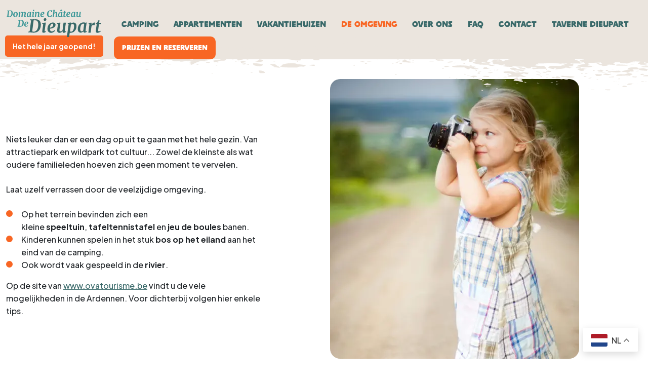

--- FILE ---
content_type: text/html; charset=utf-8
request_url: https://www.dieupart.be/omgeving/voor-het-gezin/
body_size: 19998
content:


<!DOCTYPE html>
<html lang="nl">
<head>
    <link rel="preload" as="style" href="/css/style.css?v=e38bad5fc51082b91b37c3dbc1a0afb1">
    <title>Met het gezin | Domaine Ch&#xE2;teau De Dieupart</title>
    <meta name="description" content="">
    <meta name="generator" content="Umbraco">
    <meta name="web_author" content="Vrolijk Online - www.vrolijkonline.nl">
    <meta http-equiv="X-UA-Compatible" content="IE=Edge" />
    <meta name="viewport" content="width=device-width, initial-scale=1">
        <meta property="og:image" content="https://www.dieupart.be/media/0sjbk4pd/blonde_camera_child_189857.jpg" />

    <link rel="apple-touch-icon" sizes="180x180" href="/images/apple-touch-icon.png">
    <link rel="icon" type="image/png" sizes="32x32" href="/images/favicon-32x32.png">
    <link rel="icon" type="image/png" sizes="16x16" href="/images/favicon-16x16.png">
    <link rel="manifest" href="/images/site.webmanifest">
    <link rel="shortcut icon" href="/images/favicon.ico">
    <meta name="msapplication-TileColor" content="#da532c">
    <meta name="msapplication-config" content="/favicons/browserconfig.xml">
    <meta name="theme-color" content="#ffffff">

    <link rel="preconnect" href="https://fonts.googleapis.com">
    <link rel="preconnect" href="https://fonts.gstatic.com" crossorigin>
    <link href="https://fonts.googleapis.com/css2?family=Plus+Jakarta+Sans:ital,wght@0,200..800;1,200..800&family=Poppins:ital,wght@0,300;0,400;0,500;0,600;0,700;1,300;1,400;1,500;1,600;1,700&display=swap" rel="stylesheet" media="print" onload="this.onload=null;this.removeAttribute('media');" fetchpriority="high">
    <link rel="stylesheet" href="https://use.typekit.net/ngs8ihy.css" media="print" onload="this.onload=null;this.removeAttribute('media');" fetchpriority="high">

    <link rel="stylesheet" type="text/css" href="/css/style.css?v=e38bad5fc51082b91b37c3dbc1a0afb1"/>

    <link rel="stylesheet" type="text/css" href="https://cdn.jsdelivr.net/npm/@fancyapps/ui@4.0/dist/fancybox.css" media="print" onload="this.onload=null;this.removeAttribute('media');" fetchpriority="high" />
    <script src="https://cdn.jsdelivr.net/npm/@fancyapps/ui@4.0/dist/fancybox.umd.js"></script>

    <link rel="canonical" href="https://www.dieupart.be/omgeving/voor-het-gezin/" />


        <!-- Cookiebot -->
        <!-- Google Tag Manager -->
        <script>
            (function (w, d, s, l, i) {
                w[l] = w[l] || []; w[l].push({
                    'gtm.start':
                        new Date().getTime(), event: 'gtm.js'
                }); var f = d.getElementsByTagName(s)[0],
                    j = d.createElement(s), dl = l != 'dataLayer' ? '&l=' + l : ''; j.async = true; j.src =
                        'https://www.googletagmanager.com/gtm.js?id=' + i + dl; f.parentNode.insertBefore(j, f);
            })(window, document, 'script', 'dataLayer', 'GTM-PCLBLCNZ');</script>
        <!-- End Google Tag Manager -->

    <script src="/App_Plugins/UmbracoForms/assets/aspnet-client-validation/dist/aspnet-validation.min.js?v=16.1.0" type="application/javascript"></script>


    <script type="application/ld&#x2B;json">
        {
          "@context": "https://schema.org",
          "@type": "BreadcrumbList",
          "itemListElement": [

                        {
                        "@type": "ListItem",
                        "position": 1,
                        "name": "Voor het gezin",
                        "item": "https://www.dieupart.be/omgeving/voor-het-gezin/"
                        }
                        ,
                        {
                        "@type": "ListItem",
                        "position": 2,
                        "name": "Omgeving",
                        "item": "https://www.dieupart.be/omgeving/"
                        }
                                  ]
        }
    </script>

    <script type="application/ld&#x2B;json">
        {
          "@context": "https://schema.org",
          "@type": "Organization",
          "name": "Domaine Ch&#xE2;teau De Dieupart",
          "url": "https://www.dieupart.be",
          "logo": "https://www.dieupart.be/images/logo.svg",
          "contactPoint": {
            "@type": "ContactPoint",
            "telephone": "+3243844430 ",
            "contactType": "customer service",
            "areaServed": "BE",
            "availableLanguage": [
                {
                    "@type": "Language",
                    "name": "Dutch"
                },
                {
                    "@type": "Language",
                    "name": "French"
                }
            ]
          },
          "sameAs": [
            "https://www.facebook.com/profile.php?id=100064164874566",
            "https://www.instagram.com/camping_dieupart/",
            "https://www.newlife.be"
          ]
        }
    </script>

    

</head>

<body>
    <!-- Google Tag Manager (noscript) -->
    <noscript>
        <iframe src="https://www.googletagmanager.com/ns.html?id=GTM-PCLBLCNZ"
                height="0" width="0" style="display:none;visibility:hidden"></iframe>
    </noscript>
    <!-- End Google Tag Manager (noscript) -->
    <header class="header">

    <div class="header__top d-xl-none">
        <div class="container">
            <div class="row justify-content-between align-items-center">
                <div class="col-auto d-xxl-none d-block">
                    <a href="/" title="Ga naar de homepage" class="logolink">
                        <img src="/images/logo.svg" class="logo logo-mobile img-fluid" title="Logo Dieupart" />
                        <div class="message">
                            Het hele jaar geopend!
                        </div>
                    </a>
                </div>
                <div class="col-2">
                    <nav aria-label="Secundaire navigatie">
                        <ul class="list-unstyled">
                            <li class="d-xl-none d-block">
                                <button id="openMobileMenu"><svg><use xlink:href="#icon-menu"></use></svg></button>
                            </li>
                        </ul>
                    </nav>
                </div>
            </div>
        </div>
    </div>
    <div class="header__bottom d-none d-lg-block">
        <div class="container wide">
            <div class="row mt-3">
                <div class="col-2">
                    <a href="/" title="Ga naar de homepage" class="logolink">
                        <img src="/images/logo.svg" class="logo img-fluid" title="Logo Dieuxpart" />
                        <div class="message">
                            Het hele jaar geopend!
                        </div>
                    </a>
                </div>
                <div class="col-10">
                    <ul class="nav mt-2">
                                <li class="nav-item dropdown">
                                    <a class="nav-link " href="/camping/">Camping</a>
                                    <div class="dropdown-menu">
                                        <ul>
                                                <li><a class="dropdown-item " href="/camping/kampeerplaats/">Kampeerplaatsen</a></li>
                                                <li><a class="dropdown-item " href="/camping/familieplekken/">Familieplekken</a></li>
                                                <li><a class="dropdown-item " href="/camping/outdoor-hutten/">Outdoor hutten</a></li>
                                                <li><a class="dropdown-item " href="/camping/faciliteiten/">Faciliteiten</a></li>
                                                <li><a class="dropdown-item " href="/camping/tarieven/">Tarieven</a></li>
                                                <li><a class="dropdown-item " href="/camping/informatie/">Informatie</a></li>
                                                <li><a class="dropdown-item " href="/camping/plattegrond/">Plattegrond</a></li>
                                        </ul>
                                    </div>
                                </li>
                                <li class="nav-item dropdown">
                                    <a class="nav-link " href="/appartementen/">Appartementen</a>
                                    <div class="dropdown-menu">
                                        <ul>
                                                <li><a class="dropdown-item " href="/appartementen/appartement-type-4/">Appartement type 4</a></li>
                                                <li><a class="dropdown-item " href="/appartementen/appartement-type-6/">Appartement type 6</a></li>
                                                <li><a class="dropdown-item " href="/appartementen/appartement-studio/">Appartement Studio</a></li>
                                                <li><a class="dropdown-item " href="/appartementen/luxe-suite-toren/">De kasteeltoren</a></li>
                                                <li><a class="dropdown-item " href="/appartementen/smidshuisje/">Het Smidshuisje</a></li>
                                                <li><a class="dropdown-item " href="/appartementen/het-kasteel-de-geschiedenis/">Het kasteel</a></li>
                                        </ul>
                                    </div>
                                </li>
                                <li class="nav-item">
                                    <a class="nav-link " href="/vakantiehuizen/">Vakantiehuizen</a>
                                </li>
                                <li class="nav-item dropdown">
                                    <a class="nav-link active" href="/omgeving/">De omgeving</a>
                                    <div class="dropdown-menu">
                                        <ul>
                                                <li><a class="dropdown-item " href="/omgeving/natuur/">De natuur in!</a></li>
                                                <li><a class="dropdown-item " href="/omgeving/sport-en-actief/">Sport &amp; actief</a></li>
                                                <li><a class="dropdown-item " href="/omgeving/leuke-dorpen-en-steden/">Leuke dorpen en steden</a></li>
                                                <li><a class="dropdown-item active" href="/omgeving/voor-het-gezin/">Met het gezin</a></li>
                                                <li><a class="dropdown-item " href="/omgeving/evenementen/">Evenementen</a></li>
                                                <li><a class="dropdown-item " href="/omgeving/vissen-in-de-ardennen/">Vissen in de Ardennen</a></li>
                                                <li><a class="dropdown-item " href="/omgeving/de-omgeving-en-duurzaamheid/">Duurzaamheid en de omgeving</a></li>
                                        </ul>
                                    </div>
                                </li>
                                <li class="nav-item dropdown">
                                    <a class="nav-link " href="/over-ons/">Over ons</a>
                                    <div class="dropdown-menu">
                                        <ul>
                                                <li><a class="dropdown-item " href="/over-ons/nieuws/">Laatste nieuws</a></li>
                                                <li><a class="dropdown-item " href="/over-ons/het-team/">Het team</a></li>
                                        </ul>
                                    </div>
                                </li>
                                <li class="nav-item">
                                    <a class="nav-link " href="/faq/">FAQ</a>
                                </li>
                                <li class="nav-item">
                                    <a class="nav-link " href="/contact/">Contact</a>
                                </li>
                                <li class="nav-item">
                                    <a class="nav-link " href="/taverne-dieupart/">Taverne Dieupart</a>
                                </li>

                            <li class="nav-item ms-xxl-auto">
                                <a class="btn btn-tertiary" href="/prijzen-en-reserveren/">Prijzen en Reserveren</a>
                            </li>
                    </ul>
                </div>
            </div>
        </div>
    </div>
</header>

<div class="sidemenu">
    <a href="/" title="Ga naar de homepage" class="logo-link">
        <img src="/images/logo.svg" class="logo logo-mobile img-fluid" title="Logo Dieupart" />
    </a>
    <button id="closeMobileMenu"><svg><use xlink:href="#icon-times"></use></svg></button>
    <nav aria-label="Primaire navigatie">
        <ul id="sidebar">
                    <li class="nav-item">
                        <div class="nav-wrap d-flex">
                            <a href="/camping/" class="nav-link linker">Camping</a>
                            <a href="#menu-1110" class="toggler collapsed" data-bs-toggle="collapse" role="button"><svg><use xlink:href="#icon-chevron"></use></svg></a>
                        </div>
                        <div class="collapse sub" id="menu-1110" data-bs-parent="#sidebar">
                                <a class="nav-link" href="/camping/kampeerplaats/">Kampeerplaatsen</a>
                                <a class="nav-link" href="/camping/familieplekken/">Familieplekken</a>
                                <a class="nav-link" href="/camping/outdoor-hutten/">Outdoor hutten</a>
                                <a class="nav-link" href="/camping/faciliteiten/">Faciliteiten</a>
                                <a class="nav-link" href="/camping/tarieven/">Tarieven</a>
                                <a class="nav-link" href="/camping/informatie/">Informatie</a>
                                <a class="nav-link" href="/camping/plattegrond/">Plattegrond</a>
                        </div>
                    </li>
                    <li class="nav-item">
                        <div class="nav-wrap d-flex">
                            <a href="/appartementen/" class="nav-link linker">Appartementen</a>
                            <a href="#menu-1117" class="toggler collapsed" data-bs-toggle="collapse" role="button"><svg><use xlink:href="#icon-chevron"></use></svg></a>
                        </div>
                        <div class="collapse sub" id="menu-1117" data-bs-parent="#sidebar">
                                <a class="nav-link" href="/appartementen/appartement-type-4/">Appartement type 4</a>
                                <a class="nav-link" href="/appartementen/appartement-type-6/">Appartement type 6</a>
                                <a class="nav-link" href="/appartementen/appartement-studio/">Appartement Studio</a>
                                <a class="nav-link" href="/appartementen/luxe-suite-toren/">De kasteeltoren</a>
                                <a class="nav-link" href="/appartementen/smidshuisje/">Het Smidshuisje</a>
                                <a class="nav-link" href="/appartementen/het-kasteel-de-geschiedenis/">Het kasteel</a>
                        </div>
                    </li>
                    <li class="nav-item"><a href="/vakantiehuizen/" class="nav-link">Vakantiehuizen</a></li>
                    <li class="nav-item">
                        <div class="nav-wrap d-flex">
                            <a href="/omgeving/" class="nav-link linker active">De omgeving</a>
                            <a href="#menu-1122" class="toggler collapsed" data-bs-toggle="collapse" role="button"><svg><use xlink:href="#icon-chevron"></use></svg></a>
                        </div>
                        <div class="collapse sub" id="menu-1122" data-bs-parent="#sidebar">
                                <a class="nav-link" href="/omgeving/natuur/">De natuur in!</a>
                                <a class="nav-link" href="/omgeving/sport-en-actief/">Sport &amp; actief</a>
                                <a class="nav-link" href="/omgeving/leuke-dorpen-en-steden/">Leuke dorpen en steden</a>
                                <a class="nav-link sub-active" href="/omgeving/voor-het-gezin/">Met het gezin</a>
                                <a class="nav-link" href="/omgeving/evenementen/">Evenementen</a>
                                <a class="nav-link" href="/omgeving/vissen-in-de-ardennen/">Vissen in de Ardennen</a>
                                <a class="nav-link" href="/omgeving/de-omgeving-en-duurzaamheid/">Duurzaamheid en de omgeving</a>
                        </div>
                    </li>
                    <li class="nav-item">
                        <div class="nav-wrap d-flex">
                            <a href="/over-ons/" class="nav-link linker">Over ons</a>
                            <a href="#menu-1477" class="toggler collapsed" data-bs-toggle="collapse" role="button"><svg><use xlink:href="#icon-chevron"></use></svg></a>
                        </div>
                        <div class="collapse sub" id="menu-1477" data-bs-parent="#sidebar">
                                <a class="nav-link" href="/over-ons/nieuws/">Laatste nieuws</a>
                                <a class="nav-link" href="/over-ons/het-team/">Het team</a>
                        </div>
                    </li>
                    <li class="nav-item"><a href="/faq/" class="nav-link">FAQ</a></li>
                    <li class="nav-item"><a href="/contact/" class="nav-link">Contact</a></li>
                    <li class="nav-item"><a href="/taverne-dieupart/" class="nav-link">Taverne Dieupart</a></li>
                <li class="nav-item">
                    <a class="btn btn-tertiary" href="/prijzen-en-reserveren/">Prijzen en Reserveren</a>
                </li>
        </ul>
    </nav>
</div>
    <main class="main">
        
<div class="hero hero--content">

		<img class="hero__image" src="/media/0sjbk4pd/blonde_camera_child_189857.jpg?width=1925&amp;height=460&amp;format=webp&amp;v=1dacc5a40415f80" />
	<div class="hero__title">
		<h1>
			Met het gezin
		</h1>
	</div>
</div>

<div class="contentblocks">
	


<section class="block textimage    block--nomargin" aria-labelledby="block-7da2e6e7-9242-407e-9257-f921e090ec24">
    <div class="container">
        <div class="row align-items-center ">
            <div class="col-12 col-md-6 col-lg-5">
                    <p class="h4"></p>
                <h3 class="h3" id="block-7da2e6e7-9242-407e-9257-f921e090ec24"></h3>
                <p>Niets leuker dan er een dag op uit te gaan met het hele gezin. Van attractiepark en wildpark tot cultuur... Zowel de&nbsp;kleinste als wat oudere familieleden hoeven zich geen moment te vervelen.</p>
<p>Laat uzelf verrassen door de veelzijdige omgeving.&nbsp;</p>
<ul>
<li>Op het terrein bevinden zich een kleine&nbsp;<strong>speeltuin</strong>,&nbsp;<strong>tafeltennistafel</strong>&nbsp;en&nbsp;<strong>jeu de boules</strong>&nbsp;banen.</li>
<li>Kinderen kunnen spelen in het stuk&nbsp;<strong>bos op het eiland</strong>&nbsp;aan het eind van de camping.</li>
<li>Ook wordt vaak gespeeld in de&nbsp;<strong>rivier</strong>.</li>
</ul>
<p>Op de site van&nbsp;<a rel="noopener" href="https://ovatourisme.be/nl/" target="_blank" title="Office du Tourisme">www.ovatourisme.be</a> vindt u de vele mogelijkheden in de Ardennen. Voor dichterbij volgen hier enkele tips.</p>
            </div>
            <div class="col-12 col-md-6 offset-lg-1">
                <div class="textimage__container ">
                        <img class="textimage__img-main" src="/media/0sjbk4pd/blonde_camera_child_189857.jpg?width=492&amp;height=552&amp;format=webp&amp;v=1dacc5a40415f80" />

                </div>
            </div>
        </div>
    </div>
</section>
<section class="block text    " aria-labelledby="block-9d682f2f-ca2a-468d-9ddc-9f2c89e7d4af">
    <div class="container">
        <div class="row">
            <div class="col-12 col-lg-9">
                    <p class="h4"></p>
                <h3 class="h3" id="block-9d682f2f-ca2a-468d-9ddc-9f2c89e7d4af">wandelpad langs Dieupart</h3>

                <div style="width:100%;">
                    <p>&nbsp;Het<span>&nbsp;</span><strong>wandelpad</strong><span>&nbsp;langs Dieupart loopt naar zowel Aywaille (vanaf het terrein rechtsaf circa 1 kilometer) als Remouchamps (vanaf het terrein linksaf circa 1 kilometer).</span></p>
<ul>
<li>In de richting van Aywaille ligt langs het wandelpad een&nbsp;<strong>grote speeltuin</strong>&nbsp;(gratis) en een senioren fitness-tuin.</li>
<li>Ook het overdekte gemeente<strong>zwembad</strong>&nbsp;ligt aan het wandelpad. Let op: badmutsen verplicht.</li>
<li>In Remouchamps zijn interessante&nbsp;<strong>grotten</strong>&nbsp;te bezichtigen. U legt de bezichtiging deels te voet en deels per boot af.&nbsp; De grotten zijn het hele jaar door geopend, maar ‘s winters alleen in het weekend.</li>
<li>In Remouchamps ligt&nbsp;<strong>wildpark</strong>&nbsp;Monde Sauvage, een safaripark waar u met de auto of met een treintje doorheen rijdt. In Monde Sauvage zijn diverse vogel- en zeeleeuwenshows te bezichtigen<em>.</em>&nbsp;Let op: het wildpark is ’s winters gesloten.</li>
<li><strong>Comblain-au-Pont</strong>&nbsp;(10 km) is een leuk dorpje, waar u een Mysterie-wandeling kunt maken en de vleermuisgrotten kunt bezoeken.</li>
<li>Bij&nbsp;<strong>Coo</strong> vindt u niet alleen de beroemde watervallen. U kunt met het hele gezin een dag naar Plopsaland Coo en met de kabelbaan naar het uitkijkpunt.</li>
</ul>
                </div>
               
            </div>
        </div>
    </div>
</section>

<section class="block textimage block--dark block--bg-top block--bg-bottom " aria-labelledby="block-01b3af64-db78-4fce-a0d7-0f0085fd259c">
    <div class="container">
        <div class="row align-items-center flex-row-reverse justify-content-end">
            <div class="col-12 col-md-6 col-lg-5">
                    <p class="h4"></p>
                <h3 class="h3" id="block-01b3af64-db78-4fce-a0d7-0f0085fd259c">Musee de la Vie Rurale</h3>
                <p>Ontdek het plattelandsleven van begin 20e eeuw in Musee de la Vie Rurale. Dit museum is sinds 1987 geopend voor publiek en laat u alles zien over de landbouwactiviteiten, dorpsactiviteiten en woningbouwontwikkelingen van het begin van de 20e eeuw. Landbouwmachines, woningen, handwerkslieden, winkels, scholen... U vindt hier alles.</p>
<p>Een leuke dag uit voor het hele gezin!</p>
                    <p><a href="https://www.musee-huissignies.com/" target="_blank" class="btn btn-tertiary mt-3">Meer informatie</a></p>
            </div>
            <div class="col-12 col-md-6 ">
                <div class="textimage__container ">
                        <img class="textimage__img-main" src="/media/qled1nhy/cereal_close_up_cropland_540925.jpg?width=492&amp;height=552&amp;format=webp&amp;v=1dacc5a871c9050" />

                </div>
            </div>
        </div>
    </div>
</section>

<section class="block textimage    " aria-labelledby="block-28bc5d40-d4fa-4930-afaf-4b8c4457b9d2">
    <div class="container">
        <div class="row align-items-center ">
            <div class="col-12 col-md-6 col-lg-5">
                    <p class="h4"></p>
                <h3 class="h3" id="block-28bc5d40-d4fa-4930-afaf-4b8c4457b9d2">Plopsa Coo</h3>
                <p>Elke dag zóveel te doen! Plopsa Coo is een gezellig attractiepark met vele attracties voor het hele gezin. Komt u het ook beleven?</p>
<p>Aapjes kijken op het Apeneiland, spetteren bij de Dansende Fonteinen, in een rubberen bootje van de Dino Splash of bent u zo'n echte waaghals die in de Halvar durft?</p>
                    <p><a href="https://www.plopsacoo.be/nl" target="_blank" class="btn btn-tertiary mt-3">Bezoek website</a></p>
            </div>
            <div class="col-12 col-md-6 offset-lg-1">
                <div class="textimage__container ">
                        <img class="textimage__img-main" src="/media/wrddqv5t/autorijschool2.jpg?width=492&amp;height=552&amp;format=webp&amp;v=1dacc5ace831130" />

                </div>
            </div>
        </div>
    </div>
</section>

<section class="block textimage block--dark block--bg-top block--bg-bottom " aria-labelledby="block-f3a6d7c9-8c07-4129-aebc-fb46d370f3df">
    <div class="container">
        <div class="row align-items-center flex-row-reverse justify-content-end">
            <div class="col-12 col-md-6 col-lg-5">
                    <p class="h4"></p>
                <h3 class="h3" id="block-f3a6d7c9-8c07-4129-aebc-fb46d370f3df">Safaripark Le Monde Sauvage</h3>
                <p>Giraffes, olifanten, nijlpaarden, neushoorns, zebra's... Op safari gaat u in Le Monde Sauvage in Aywaille! Hier vindt u meer dan 1000 dieren, verspreid over 273 verschillende soorten.</p>
<p>Maak in het park ook kennis met de Zuid-Amerikaanse zone, de volieres, de Jungle Dome en zijn Mayatempel, de grote roofdieren en de beren, het Noord-Amerikaanse woud en nog veel meer.&nbsp;</p>
                    <p><a href="https://www.mondesauvage.be/index.php" target="_blank" class="btn btn-tertiary mt-3">Meer info</a></p>
            </div>
            <div class="col-12 col-md-6 ">
                <div class="textimage__container textimage__container--padding">
                        <img class="textimage__img-main" src="/media/olomwkow/giraffe_614141_1280.jpg?width=492&amp;height=552&amp;format=webp&amp;v=1dacc5bbd1dfbc0" />
                            <img class="textimage__img-secondary d-none d-md-block" src="/media/qgphnrsg/dsc_8589.jpeg?width=268&amp;height=268&amp;format=webp&amp;v=1dafaedb39a2db0" />

                </div>
            </div>
        </div>
    </div>
</section>

<section class="block textimage    " aria-labelledby="block-42821bfc-3182-41f6-8056-0f8fa6bf31d2">
    <div class="container">
        <div class="row align-items-center ">
            <div class="col-12 col-md-6 col-lg-5">
                    <p class="h4"></p>
                <h3 class="h3" id="block-42821bfc-3182-41f6-8056-0f8fa6bf31d2">Chateau Mont Jardin</h3>
                <p>Het kasteel van Montjardin is een kasteel gelegen in Remouchamps. Het eerste kasteel, waarvan nu nog enkel de ruïnes te zien zijn, is gelegen naast de dorpen Remouchamps en Aywaille.</p>
<p>In de 12de eeuw werd er een wachttoren gebouwd iets boven de rivier Amblève en de toren werd uitgebreid tot een kasteel door de eeuwen heen. Vooral in de 16de eeuw en aan het eind van 19de eeuw werd het kasteel verbouwd.</p>
<p>In de 19de eeuw bouwde de eigenaar van die tijd, Xavier Chevalier de Theux, nog een tweede kasteel, direct naast het andere. Maar dit laatste kasteel werd erg beschadigd tijdens de Tweede Wereldoorlog en uiteindelijk afgebroken in 1980. Vandaag kan men nog bijgebouwen zien van dit kasteel.</p>
            </div>
            <div class="col-12 col-md-6 offset-lg-1">
                <div class="textimage__container ">
                        <img class="textimage__img-main" src="/media/ekomnznk/dsc_8517.jpeg?width=492&amp;height=552&amp;format=webp&amp;v=1dafaedaf306af0" />

                </div>
            </div>
        </div>
    </div>
</section>
</div>

        
<footer class="footer">
	<div class="container">
		<div class="row">
			<div class="col-12 col-md-3">
				<img src="/images/logo_footer.svg" alt="Dieupart" />
			</div>
			<div class="col-6 col-md-3">
				<p>
					E-mail:<br />
					<a href="mailto:info@dieupart.be">info@dieupart.be</a>
				</p>
			</div>
			<div class="col-6 col-md-3">
				<p>
					Telefoon<br />
					<a href="tel:&#x2B;32 (0)4384 4430 ">&#x2B;32 (0)4384 4430 </a>
					<br/>
					TVA nr: BE0474 985 640
				</p>
			</div>
			<div class="col-12 col-md-3 d-flex justify-content-end footer__social">
				<ul>

						<li>
							<a href="https://www.instagram.com/camping_dieupart/" target="_blank"><svg><title>Instagram</title><use xlink:href="#icon-instagram"></use></svg></a>
						</li>

						<li>
							<a href="https://www.facebook.com/profile.php?id=100064164874566" target="_blank"><svg><title>Facebook</title><use xlink:href="#icon-facebook"></use></svg></a>
						</li>
				</ul>
			</div>
		</div>
		<hr />
		<div class="row flex-wrap">
					<div class="col-6 col-md-3">
						<h5>Accomodaties</h5>
							<ul>
									<li>
										<a href="/camping/kampeerplaats/">Kamperen</a>
									</li>
									<li>
										<a href="/camping/outdoor-hutten/">Outdoor hutten</a>
									</li>
									<li>
										<a href="/appartementen/">Appartementen</a>
									</li>
							</ul>
					</div>
					<div class="col-6 col-md-3">
						<h5>Meer informatie</h5>
							<ul>
									<li>
										<a href="/omgeving/sport-en-actief/">Activiteiten</a>
									</li>
									<li>
										<a href="/camping/faciliteiten/">Faciliteiten</a>
									</li>
									<li>
										<a href="/omgeving/">De omgeving</a>
									</li>
									<li>
										<a href="/appartementen/het-kasteel-de-geschiedenis/">Het kasteel</a>
									</li>
							</ul>
					</div>

			<div class="col-md-3 ms-lg-auto">
					<a class="btn btn-tertiary btn--large mt-4 flex-grow-0" href="/prijzen-en-reserveren/">Prijzen en Reserveren</a>
			</div>
		</div>

			<div class="row reservations mt-5">
				<div class="col-12">
					<div class="reservations__content reservations__content--footer">
						<div class="row align-items-md-center">
							<div class="col-md-2">
								<img src="/images/newlife-logo.png?width=200&amp;height=0&amp;format=webp&amp;">
							</div>
							<div class="col-md-10 d-flex justify-content-between align-items-lg-center flex-column flex-md-row">
								<div class="px-md-5">
									<p>Beleef de ultieme outdoor avonturen met Newlife! Van mountainbiken tot speleologie, wij bieden voor ieder wat wils in de prachtige natuur. Ontdek onze activiteiten en boek jouw avontuur vandaag nog!</p>
								</div>
									<a href="https://www.newlife.be/activiteiten/" target="_blank" class="btn btn--large btn-white">Ontdek activiteiten!</a>
							</div>
						</div>
					</div>
				</div>
			</div>

		<hr />

		<div class="row footer__bottom">
			<div class="col-md-3">
				<p>© Domaine Chateau de Dieupart</p>
			</div>
			<div class="col-md-9 d-flex justify-content-lg-end flex-column flex-md-row">
						<a class="ms-md-3" href="/algemene-voorwaarden/">Algemene voorwaarden</a>
						<a class="ms-md-3" href="/privacyverklaring/">Privacyverklaring</a>
						<a class="ms-md-3" href="#">Cookies</a>
				<a class="ms-md-3" href="https://www.vrolijkonline.nl" target="_blank">Website door Vrolijk Online</a>
			</div>
		</div>

	</div>
</footer>
    </main>


    <div class="svgsprite">
        <svg xmlns="http://www.w3.org/2000/svg" width="0" height="0" viewBox="0 0 100 100">
            <symbol id="icon-search" viewBox="0 0 60 60"><path fill="currentColor" fill-rule="nonzero" d="M59.118 54.858 43.71 39.45c7.933-10.184 6.576-24.78-3.098-33.327-9.674-8.547-24.328-8.094-33.455 1.034-9.128 9.127-9.581 23.78-1.034 33.455 8.546 9.674 23.143 11.03 33.327 3.098l15.408 15.408a3.012 3.012 0 0 0 4.26-4.26M6.106 24.474c0-10.146 8.225-18.37 18.37-18.37 10.146 0 18.371 8.224 18.371 18.37 0 10.145-8.225 18.37-18.37 18.37-10.141-.011-18.36-8.23-18.37-18.37" /></symbol>
            <symbol id="icon-chevron" viewBox="0 0 60 60"><path fill="currentColor" fill-rule="nonzero" d="M6.927 12c1.838 0 3.601.731 4.897 2.03L30 32.201l18.177-18.173a6.927 6.927 0 0 1 9.232-.505l.563.505a6.926 6.926 0 0 1-.002 9.796L34.894 46.887a6.924 6.924 0 0 1-9.798.003L2.033 23.827a6.924 6.924 0 0 1 0-9.801l.5-.454A6.924 6.924 0 0 1 6.928 12Z" /></symbol>
            <symbol id="icon-filter" viewBox="0 0 60 60"><g fill="currentColor" fill-rule="nonzero"><path d="M51.338 32.478h-4.64c.487 1.332.735 2.739.732 4.157v17.537c0 .59-.1 1.176-.297 1.732h7.67A5.197 5.197 0 0 0 60 50.707v-9.561a8.67 8.67 0 0 0-8.662-8.662M12.57 36.627a12.07 12.07 0 0 1 .731-4.158h-4.64A8.672 8.672 0 0 0 0 41.14v9.562a5.197 5.197 0 0 0 5.197 5.197h7.672a5.174 5.174 0 0 1-.297-1.732l-.002-17.54ZM35.306 27.967H24.705a8.672 8.672 0 0 0-8.662 8.662v17.537c0 .956.775 1.732 1.731 1.732H42.24c.956 0 1.732-.776 1.732-1.732V36.63a8.672 8.672 0 0 0-8.662-8.662M29.999 5c-5.751.001-10.412 4.664-10.412 10.415 0 5.75 4.662 10.413 10.413 10.413s10.414-4.661 10.415-10.412C40.408 9.666 35.749 5.006 29.999 5M11.709 14.71a7.787 7.787 0 1 0 7.789 7.796 7.8 7.8 0 0 0-7.791-7.79" /><path d="M48.291 14.71a7.79 7.79 0 1 0 7.785 7.796 7.8 7.8 0 0 0-7.791-7.79" /></g></symbol>
            <symbol id="icon-duration" viewBox="0 0 60 60"><g fill="currentColor" fill-rule="nonzero"><path d="M22.526-.004v5.008h5.004v2.503c1.658-.25 3.345-.25 5.003 0V5.004h5.004V-.004h-15.01Z" /><path d="m47.064 16.518 1.75-1.753 2.003 2.003 3.516-3.515-7.539-7.496-3.515 3.516 2.004 2.004-2.254 2.253a25.045 25.045 0 1 0 8.257 34.287c6.29-10.094 4.502-23.235-4.254-31.283M30.045 52.306c-9.675 0-17.518-7.844-17.518-17.52 0-9.674 7.843-17.518 17.518-17.518v17.519h17.53a17.41 17.41 0 0 1-17.518 17.519" /></g></symbol>
            <symbol id="icon-costs" viewBox="0 0 60 60"><path fill="currentColor" fill-rule="evenodd" d="M30 0c16.569 0 30 13.431 30 30 0 16.569-13.431 30-30 30C13.431 60 0 46.569 0 30 0 13.431 13.431 0 30 0Zm11.592 13.562a20.971 20.971 0 0 0-11.158-1.314 15.883 15.883 0 0 0-7.383 3.065 16.294 16.294 0 0 0-5.535 8.224l-.13.381h-3.85a1.1 1.1 0 0 0-1.1 1.1v2.46c0 .6.482 1.09 1.082 1.1h3.026v2.014h-3.026a1.1 1.1 0 0 0-1.081 1.09v2.461c0 .6.481 1.09 1.081 1.1h3.644c.284.919.52 1.795.876 2.67a15.134 15.134 0 0 0 9.59 9.14 19.732 19.732 0 0 0 11.613.144 19.614 19.614 0 0 0 2.973-1.073 1.41 1.41 0 0 0 .797-2.04 61.156 61.156 0 0 0-1.257-2.948 1.393 1.393 0 0 0-1.848-.902c-1.204.259-2.382.627-3.586.876a13.61 13.61 0 0 1-6.954-.197 8.193 8.193 0 0 1-5.356-5.693h7.804a1.1 1.1 0 0 0 1.099-1.099v-2.46a1.1 1.1 0 0 0-1.1-1.1h-8.551V28.56H31.8a1.1 1.1 0 0 0 1.099-1.1V25a1.1 1.1 0 0 0-1.1-1.1h-7.47a.166.166 0 0 1 0-.078 7.913 7.913 0 0 1 4.349-4.532 13.168 13.168 0 0 1 7.619-.438c1.217.245 2.408.626 3.626.902a1.384 1.384 0 0 0 1.795-.876c.447-.955.85-1.94 1.257-2.908a1.476 1.476 0 0 0-.705-2.08 4.642 4.642 0 0 0-.679-.328Z" /></symbol>
            <symbol id="icon-times" viewBox="0 0 60 60"><path fill="currentColor" fill-rule="nonzero" d="M10.13 0c2.17 0 4.25.864 5.77 2.39L30.29 16.763 44.987 2.12a8.166 8.166 0 0 1 10.5-.265l.68.609c3.051 3.05 3.202 7.948.072 11.47L40.147 30.022l16.057 16.036a8.158 8.158 0 0 1 2.348 4.857l.053.923c0 2.17-.864 4.25-2.401 5.78l-.67.6a8.158 8.158 0 0 1-10.86-.606L30.277 43.234 15.592 57.88a8.166 8.166 0 0 1-10.5.265l-.681-.609c-3.05-3.05-3.201-7.948-.071-11.47l16.089-16.098L4.4 13.943a8.158 8.158 0 0 1-2.349-4.857L2 8.163c0-2.17.864-4.25 2.4-5.78C5.664 1.083 7.379.26 9.209.053L10.13 0Z" /></symbol>
            <symbol id="icon-menu" viewBox="0 0 60 60"><g fill="currentColor" fill-rule="nonzero"><rect width="60" height="7.5" y="4" rx="1" /><rect width="60" height="7.5" y="26.5" rx="1" /><rect width="60" height="7.5" y="49" rx="1" /></g></symbol>
            <symbol id="icon-external" width="16.431" height="16.431">
                <path fill="#fff" d="M13.145 7.246a.822.822 0 0 0-.822.822v5.9a.822.822 0 0 1-.822.822H2.465a.822.822 0 0 1-.822-.822V4.929a.822.822 0 0 1 .822-.822h5.9a.822.822 0 0 0 0-1.643h-5.9A2.465 2.465 0 0 0 0 4.929v9.037a2.465 2.465 0 0 0 2.465 2.465H11.5a2.465 2.465 0 0 0 2.465-2.465v-5.9a.822.822 0 0 0-.82-.82Zm3.22-6.737A.834.834 0 0 0 15.609 0H10.68a.822.822 0 0 0 0 1.643h2.949L5.168 10.1a.825.825 0 1 0 1.167 1.167L14.788 2.8v2.951a.822.822 0 0 0 1.643 0V.822a.822.822 0 0 0-.066-.312Z" />
            </symbol>

            <symbol id="icon-facebook" viewBox="0 0 320 512"><path d="M80 299.3V512h116V299.3h86.5l18-97.8H196v-34.6c0-51.7 20.3-71.5 72.7-71.5 16.3 0 29.4.4 37 1.2V7.9C291.4 4 256.4 0 236.2 0 129.3 0 80 50.5 80 159.4v42.1H14v97.8h66z" /></symbol>
            <symbol id="icon-instagram" viewBox="0 0 448 512"><path d="M224.1 141c-63.6 0-114.9 51.3-114.9 114.9s51.3 114.9 114.9 114.9S339 319.5 339 255.9 287.7 141 224.1 141zm0 189.6c-41.1 0-74.7-33.5-74.7-74.7s33.5-74.7 74.7-74.7 74.7 33.5 74.7 74.7-33.6 74.7-74.7 74.7zm146.4-194.3c0 14.9-12 26.8-26.8 26.8-14.9 0-26.8-12-26.8-26.8s12-26.8 26.8-26.8 26.8 12 26.8 26.8zm76.1 27.2c-1.7-35.9-9.9-67.7-36.2-93.9-26.2-26.2-58-34.4-93.9-36.2-37-2.1-147.9-2.1-184.9 0-35.8 1.7-67.6 9.9-93.9 36.1s-34.4 58-36.2 93.9c-2.1 37-2.1 147.9 0 184.9 1.7 35.9 9.9 67.7 36.2 93.9s58 34.4 93.9 36.2c37 2.1 147.9 2.1 184.9 0 35.9-1.7 67.7-9.9 93.9-36.2 26.2-26.2 34.4-58 36.2-93.9 2.1-37 2.1-147.8 0-184.8zM398.8 388c-7.8 19.6-22.9 34.7-42.6 42.6-29.5 11.7-99.5 9-132.1 9s-102.7 2.6-132.1-9c-19.6-7.8-34.7-22.9-42.6-42.6-11.7-29.5-9-99.5-9-132.1s-2.6-102.7 9-132.1c7.8-19.6 22.9-34.7 42.6-42.6 29.5-11.7 99.5-9 132.1-9s102.7-2.6 132.1 9c19.6 7.8 34.7 22.9 42.6 42.6 11.7 29.5 9 99.5 9 132.1s2.7 102.7-9 132.1z" /></symbol>
            <symbol id="icon-twitter" viewBox="0 0 512 512"><path d="M389.2 48h70.6L305.6 224.2 487 464H345L233.7 318.6 106.5 464H35.8l164.9-188.5L26.8 48h145.6l100.5 132.9L389.2 48zm-24.8 373.8h39.1L151.1 88h-42l255.3 333.8z" /></symbol>
            <symbol id="icon-linkedin" viewBox="0 0 448 512"><path d="M100.3 448H7.4V148.9h92.9zM53.8 108.1C24.1 108.1 0 83.5 0 53.8a53.8 53.8 0 0 1 107.6 0c0 29.7-24.1 54.3-53.8 54.3zM447.9 448h-92.7V302.4c0-34.7-.7-79.2-48.3-79.2-48.3 0-55.7 37.7-55.7 76.7V448h-92.8V148.9h89.1v40.8h1.3c12.4-23.5 42.7-48.3 87.9-48.3 94 0 111.3 61.9 111.3 142.3V448z" /></symbol>
            <symbol id="icon-youtube" viewBox="0 0 576 512"><path d="M549.7 124.1c-6.3-23.7-24.8-42.3-48.3-48.6C458.8 64 288 64 288 64S117.2 64 74.6 75.5c-23.5 6.3-42 24.9-48.3 48.6C14.9 167 14.9 256.4 14.9 256.4s0 89.4 11.4 132.3c6.3 23.7 24.8 41.5 48.3 47.8C117.2 448 288 448 288 448s170.8 0 213.4-11.5c23.5-6.3 42-24.2 48.3-47.8 11.4-42.9 11.4-132.3 11.4-132.3s0-89.4-11.4-132.3zM232.2 337.6V175.2l142.7 81.2-142.7 81.2z" /></symbol>
            <symbol id="icon-whatsapp" viewBox="0 0 448 512"><path d="M380.9 97.1C339 55.1 283.2 32 223.9 32c-122.4 0-222 99.6-222 222 0 39.1 10.2 77.3 29.6 111L0 480l117.7-30.9c32.4 17.7 68.9 27 106.1 27h.1c122.3 0 224.1-99.6 224.1-222 0-59.3-25.2-115-67.1-157zm-157 341.6c-33.2 0-65.7-8.9-94-25.7l-6.7-4-69.8 18.3L72 359.2l-4.4-7c-18.5-29.4-28.2-63.3-28.2-98.2 0-101.7 82.8-184.5 184.6-184.5 49.3 0 95.6 19.2 130.4 54.1 34.8 34.9 56.2 81.2 56.1 130.5 0 101.8-84.9 184.6-186.6 184.6zm101.2-138.2c-5.5-2.8-32.8-16.2-37.9-18-5.1-1.9-8.8-2.8-12.5 2.8-3.7 5.6-14.3 18-17.6 21.8-3.2 3.7-6.5 4.2-12 1.4-32.6-16.3-54-29.1-75.5-66-5.7-9.8 5.7-9.1 16.3-30.3 1.8-3.7.9-6.9-.5-9.7-1.4-2.8-12.5-30.1-17.1-41.2-4.5-10.8-9.1-9.3-12.5-9.5-3.2-.2-6.9-.2-10.6-.2-3.7 0-9.7 1.4-14.8 6.9-5.1 5.6-19.4 19-19.4 46.3 0 27.3 19.9 53.7 22.6 57.4 2.8 3.7 39.1 59.7 94.8 83.8 35.2 15.2 49 16.5 66.6 13.9 10.7-1.6 32.8-13.4 37.4-26.4 4.6-13 4.6-24.1 3.2-26.4-1.3-2.5-5-3.9-10.5-6.6z" /></symbol>

            <symbol id="stars-0" viewBox="0 0 96 15"><g fill="currentColor" fill-rule="nonzero"><path d="M88.002 0c.198 0 .378.114.463.293l2.184 4.327 4.9.7a.556.556 0 0 1 .282.95l-3.522 3.356.83 4.73a.531.531 0 0 1-.746.592L88 12.688l-4.389 2.256a.53.53 0 0 1-.745-.592l.83-4.73-3.523-3.356a.556.556 0 0 1 .283-.95l4.9-.7L87.538.293A.513.513 0 0 1 88.002 0Zm0 1.815-1.664 3.297-.258.512-.568.081-3.769.538 2.712 2.583.426.406-.102.58-.636 3.621 3.354-1.723.503-.259.503.259 3.357 1.727-.634-3.62-.102-.58.426-.407 2.71-2.583-3.767-.538-.567-.081-.259-.512-1.665-3.301ZM68.002 0c.198 0 .378.114.463.293l2.184 4.327 4.9.7a.556.556 0 0 1 .282.95l-3.522 3.356.83 4.73a.531.531 0 0 1-.746.592L68 12.688l-4.389 2.256a.53.53 0 0 1-.745-.592l.83-4.73-3.523-3.356a.556.556 0 0 1 .283-.95l4.9-.7L67.538.293A.513.513 0 0 1 68.002 0Zm0 1.815-1.664 3.297-.258.512-.568.081-3.769.538 2.712 2.583.426.406-.102.58-.636 3.621 3.354-1.723.503-.259.503.259 3.357 1.727-.634-3.62-.102-.58.426-.407 2.71-2.583-3.767-.538-.567-.081-.259-.512-1.665-3.301ZM48.002 0c.198 0 .378.114.463.293l2.184 4.327 4.9.7a.556.556 0 0 1 .282.95l-3.522 3.356.83 4.73a.531.531 0 0 1-.746.592L48 12.688l-4.389 2.256a.53.53 0 0 1-.745-.592l.83-4.73-3.523-3.356a.556.556 0 0 1 .283-.95l4.9-.7L47.538.293A.513.513 0 0 1 48.002 0Zm0 1.815-1.664 3.297-.258.512-.568.081-3.769.538 2.712 2.583.426.406-.102.58-.636 3.621 3.354-1.723.503-.259.503.259 3.357 1.727-.634-3.62-.102-.58.426-.407 2.71-2.583-3.767-.538-.567-.081-.259-.512-1.665-3.301ZM28.002 0c.198 0 .378.114.463.293l2.184 4.327 4.9.7a.556.556 0 0 1 .282.95l-3.522 3.356.83 4.73a.531.531 0 0 1-.746.592L28 12.688l-4.389 2.256a.53.53 0 0 1-.745-.592l.83-4.73-3.523-3.356a.556.556 0 0 1 .283-.95l4.9-.7L27.538.293A.513.513 0 0 1 28.002 0Zm0 1.815-1.664 3.297-.258.512-.568.081-3.769.538 2.712 2.583.426.406-.102.58-.636 3.621 3.354-1.723.503-.259.503.259 3.357 1.727-.634-3.62-.102-.58.426-.407 2.71-2.583-3.767-.538-.567-.081-.259-.512-1.665-3.301ZM8.002 0c.198 0 .378.114.463.293l2.184 4.327 4.9.7a.556.556 0 0 1 .282.95l-3.522 3.356.83 4.73a.531.531 0 0 1-.746.592L8 12.688l-4.389 2.256a.53.53 0 0 1-.745-.592l.83-4.73L.173 6.266a.556.556 0 0 1 .283-.95l4.9-.7L7.538.293A.513.513 0 0 1 8.002 0Zm0 1.815L6.338 5.112l-.258.512-.568.081-3.769.538 2.712 2.583.426.406-.102.58-.636 3.621 3.354-1.723L8 11.45l.503.259 3.357 1.727-.634-3.62-.102-.58.426-.407 2.71-2.583-3.767-.538-.567-.081-.259-.512-1.665-3.301Z" /></g></symbol>
            <symbol id="stars-1" viewBox="0 0 96 15"><g fill="currentColor" fill-rule="nonzero"><path d="M5.354 4.62 7.538.293a.514.514 0 0 1 .927 0l2.184 4.327 4.9.7a.54.54 0 0 1 .451.501.55.55 0 0 1-.17.445l-3.523 3.356.83 4.73a.531.531 0 0 1-.746.592L8 12.688l-4.389 2.256a.5.5 0 0 1-.146.05.538.538 0 0 1-.6-.642l.83-4.73L.173 6.266A.55.55 0 0 1 0 5.863a.6.6 0 0 1 .085-.3.51.51 0 0 1 .37-.245l4.899-.698ZM8 11.528a.5.5 0 0 1 .232.056l3.686 1.894-.694-3.957a.56.56 0 0 1 .162-.505l2.907-2.77-4.052-.576a.53.53 0 0 1-.393-.288L8 1.724v9.804ZM88.002 0c.198 0 .378.114.463.293l2.184 4.327 4.9.7a.556.556 0 0 1 .282.95l-3.522 3.356.83 4.73a.531.531 0 0 1-.746.592L88 12.688l-4.389 2.256a.53.53 0 0 1-.745-.592l.83-4.73-3.523-3.356a.556.556 0 0 1 .283-.95l4.9-.7L87.538.293A.513.513 0 0 1 88.002 0Zm0 1.815-1.664 3.297-.258.512-.568.081-3.769.538 2.712 2.583.426.406-.102.58-.636 3.621 3.354-1.723.503-.259.503.259 3.357 1.727-.634-3.62-.102-.58.426-.407 2.71-2.583-3.767-.538-.567-.081-.259-.512-1.665-3.301ZM68.002 0c.198 0 .378.114.463.293l2.184 4.327 4.9.7a.556.556 0 0 1 .282.95l-3.522 3.356.83 4.73a.531.531 0 0 1-.746.592L68 12.688l-4.389 2.256a.53.53 0 0 1-.745-.592l.83-4.73-3.523-3.356a.556.556 0 0 1 .283-.95l4.9-.7L67.538.293A.513.513 0 0 1 68.002 0Zm0 1.815-1.664 3.297-.258.512-.568.081-3.769.538 2.712 2.583.426.406-.102.58-.636 3.621 3.354-1.723.503-.259.503.259 3.357 1.727-.634-3.62-.102-.58.426-.407 2.71-2.583-3.767-.538-.567-.081-.259-.512-1.665-3.301ZM48.002 0c.198 0 .378.114.463.293l2.184 4.327 4.9.7a.556.556 0 0 1 .282.95l-3.522 3.356.83 4.73a.531.531 0 0 1-.746.592L48 12.688l-4.389 2.256a.53.53 0 0 1-.745-.592l.83-4.73-3.523-3.356a.556.556 0 0 1 .283-.95l4.9-.7L47.538.293A.513.513 0 0 1 48.002 0Zm0 1.815-1.664 3.297-.258.512-.568.081-3.769.538 2.712 2.583.426.406-.102.58-.636 3.621 3.354-1.723.503-.259.503.259 3.357 1.727-.634-3.62-.102-.58.426-.407 2.71-2.583-3.767-.538-.567-.081-.259-.512-1.665-3.301ZM28.002 0c.198 0 .378.114.463.293l2.184 4.327 4.9.7a.556.556 0 0 1 .282.95l-3.522 3.356.83 4.73a.531.531 0 0 1-.746.592L28 12.688l-4.389 2.256a.53.53 0 0 1-.745-.592l.83-4.73-3.523-3.356a.556.556 0 0 1 .283-.95l4.9-.7L27.538.293A.513.513 0 0 1 28.002 0Zm0 1.815-1.664 3.297-.258.512-.568.081-3.769.538 2.712 2.583.426.406-.102.58-.636 3.621 3.354-1.723.503-.259.503.259 3.357 1.727-.634-3.62-.102-.58.426-.407 2.71-2.583-3.767-.538-.567-.081-.259-.512-1.665-3.301Z" /></g></symbol>
            <symbol id="stars-2" viewBox="0 0 96 15"><g fill="currentColor" fill-rule="nonzero"><path d="M3.612 14.944a.531.531 0 0 1-.746-.592l.83-4.73L.173 6.266a.556.556 0 0 1 .283-.95l4.9-.7L7.538.293a.513.513 0 0 1 .927 0l2.184 4.327 4.9.7a.556.556 0 0 1 .282.95l-3.522 3.356.83 4.73a.531.531 0 0 1-.746.592L8 12.688l-4.389 2.256h.001ZM88.002 0c.198 0 .378.114.463.293l2.184 4.327 4.9.7a.556.556 0 0 1 .282.95l-3.522 3.356.83 4.73a.531.531 0 0 1-.746.592L88 12.688l-4.389 2.256a.53.53 0 0 1-.745-.592l.83-4.73-3.523-3.356a.556.556 0 0 1 .283-.95l4.9-.7L87.538.293A.513.513 0 0 1 88.002 0Zm0 1.815-1.664 3.297-.258.512-.568.081-3.769.538 2.712 2.583.426.406-.102.58-.636 3.621 3.354-1.723.503-.259.503.259 3.357 1.727-.634-3.62-.102-.58.426-.407 2.71-2.583-3.767-.538-.567-.081-.259-.512-1.665-3.301ZM68.002 0c.198 0 .378.114.463.293l2.184 4.327 4.9.7a.556.556 0 0 1 .282.95l-3.522 3.356.83 4.73a.531.531 0 0 1-.746.592L68 12.688l-4.389 2.256a.53.53 0 0 1-.745-.592l.83-4.73-3.523-3.356a.556.556 0 0 1 .283-.95l4.9-.7L67.538.293A.513.513 0 0 1 68.002 0Zm0 1.815-1.664 3.297-.258.512-.568.081-3.769.538 2.712 2.583.426.406-.102.58-.636 3.621 3.354-1.723.503-.259.503.259 3.357 1.727-.634-3.62-.102-.58.426-.407 2.71-2.583-3.767-.538-.567-.081-.259-.512-1.665-3.301ZM48.002 0c.198 0 .378.114.463.293l2.184 4.327 4.9.7a.556.556 0 0 1 .282.95l-3.522 3.356.83 4.73a.531.531 0 0 1-.746.592L48 12.688l-4.389 2.256a.53.53 0 0 1-.745-.592l.83-4.73-3.523-3.356a.556.556 0 0 1 .283-.95l4.9-.7L47.538.293A.513.513 0 0 1 48.002 0Zm0 1.815-1.664 3.297-.258.512-.568.081-3.769.538 2.712 2.583.426.406-.102.58-.636 3.621 3.354-1.723.503-.259.503.259 3.357 1.727-.634-3.62-.102-.58.426-.407 2.71-2.583-3.767-.538-.567-.081-.259-.512-1.665-3.301ZM28.002 0c.198 0 .378.114.463.293l2.184 4.327 4.9.7a.556.556 0 0 1 .282.95l-3.522 3.356.83 4.73a.531.531 0 0 1-.746.592L28 12.688l-4.389 2.256a.53.53 0 0 1-.745-.592l.83-4.73-3.523-3.356a.556.556 0 0 1 .283-.95l4.9-.7L27.538.293A.513.513 0 0 1 28.002 0Zm0 1.815-1.664 3.297-.258.512-.568.081-3.769.538 2.712 2.583.426.406-.102.58-.636 3.621 3.354-1.723.503-.259.503.259 3.357 1.727-.634-3.62-.102-.58.426-.407 2.71-2.583-3.767-.538-.567-.081-.259-.512-1.665-3.301Z" /></g></symbol>
            <symbol id="stars-3" viewBox="0 0 96 15"><g fill="currentColor" fill-rule="nonzero"><path d="M3.612 14.944a.531.531 0 0 1-.746-.592l.83-4.73L.173 6.266a.556.556 0 0 1 .283-.95l4.9-.7L7.538.293a.513.513 0 0 1 .927 0l2.184 4.327 4.9.7a.556.556 0 0 1 .282.95l-3.522 3.356.83 4.73a.531.531 0 0 1-.746.592L8 12.688l-4.389 2.256h.001ZM25.354 4.62 27.538.293a.514.514 0 0 1 .927 0l2.184 4.327 4.9.7a.54.54 0 0 1 .451.501.55.55 0 0 1-.17.445l-3.523 3.356.83 4.73a.531.531 0 0 1-.746.592L28 12.688l-4.389 2.256a.5.5 0 0 1-.146.05.538.538 0 0 1-.6-.642l.83-4.73-3.522-3.356A.55.55 0 0 1 20 5.863a.6.6 0 0 1 .085-.3.51.51 0 0 1 .37-.245l4.899-.698ZM28 11.528a.5.5 0 0 1 .232.056l3.686 1.894-.694-3.957a.56.56 0 0 1 .162-.505l2.907-2.77-4.052-.576a.53.53 0 0 1-.393-.288L28 1.724v9.804ZM88.002 0c.198 0 .378.114.463.293l2.184 4.327 4.9.7a.556.556 0 0 1 .282.95l-3.522 3.356.83 4.73a.531.531 0 0 1-.746.592L88 12.688l-4.389 2.256a.53.53 0 0 1-.745-.592l.83-4.73-3.523-3.356a.556.556 0 0 1 .283-.95l4.9-.7L87.538.293A.513.513 0 0 1 88.002 0Zm0 1.815-1.664 3.297-.258.512-.568.081-3.769.538 2.712 2.583.426.406-.102.58-.636 3.621 3.354-1.723.503-.259.503.259 3.357 1.727-.634-3.62-.102-.58.426-.407 2.71-2.583-3.767-.538-.567-.081-.259-.512-1.665-3.301ZM68.002 0c.198 0 .378.114.463.293l2.184 4.327 4.9.7a.556.556 0 0 1 .282.95l-3.522 3.356.83 4.73a.531.531 0 0 1-.746.592L68 12.688l-4.389 2.256a.53.53 0 0 1-.745-.592l.83-4.73-3.523-3.356a.556.556 0 0 1 .283-.95l4.9-.7L67.538.293A.513.513 0 0 1 68.002 0Zm0 1.815-1.664 3.297-.258.512-.568.081-3.769.538 2.712 2.583.426.406-.102.58-.636 3.621 3.354-1.723.503-.259.503.259 3.357 1.727-.634-3.62-.102-.58.426-.407 2.71-2.583-3.767-.538-.567-.081-.259-.512-1.665-3.301ZM48.002 0c.198 0 .378.114.463.293l2.184 4.327 4.9.7a.556.556 0 0 1 .282.95l-3.522 3.356.83 4.73a.531.531 0 0 1-.746.592L48 12.688l-4.389 2.256a.53.53 0 0 1-.745-.592l.83-4.73-3.523-3.356a.556.556 0 0 1 .283-.95l4.9-.7L47.538.293A.513.513 0 0 1 48.002 0Zm0 1.815-1.664 3.297-.258.512-.568.081-3.769.538 2.712 2.583.426.406-.102.58-.636 3.621 3.354-1.723.503-.259.503.259 3.357 1.727-.634-3.62-.102-.58.426-.407 2.71-2.583-3.767-.538-.567-.081-.259-.512-1.665-3.301Z" /></g></symbol>
            <symbol id="stars-4" viewBox="0 0 96 15"><g fill="currentColor" fill-rule="nonzero"><path d="M23.612 14.944a.531.531 0 0 1-.746-.592l.83-4.73-3.523-3.356a.556.556 0 0 1 .283-.95l4.9-.7L27.538.293a.513.513 0 0 1 .927 0l2.184 4.327 4.9.7a.556.556 0 0 1 .282.95l-3.522 3.356.83 4.73a.531.531 0 0 1-.746.592L28 12.688l-4.389 2.256h.001ZM3.612 14.944a.531.531 0 0 1-.746-.592l.83-4.73L.173 6.266a.556.556 0 0 1 .283-.95l4.9-.7L7.538.293a.513.513 0 0 1 .927 0l2.184 4.327 4.9.7a.556.556 0 0 1 .282.95l-3.522 3.356.83 4.73a.531.531 0 0 1-.746.592L8 12.688l-4.389 2.256h.001ZM88.002 0c.198 0 .378.114.463.293l2.184 4.327 4.9.7a.556.556 0 0 1 .282.95l-3.522 3.356.83 4.73a.531.531 0 0 1-.746.592L88 12.688l-4.389 2.256a.53.53 0 0 1-.745-.592l.83-4.73-3.523-3.356a.556.556 0 0 1 .283-.95l4.9-.7L87.538.293A.513.513 0 0 1 88.002 0Zm0 1.815-1.664 3.297-.258.512-.568.081-3.769.538 2.712 2.583.426.406-.102.58-.636 3.621 3.354-1.723.503-.259.503.259 3.357 1.727-.634-3.62-.102-.58.426-.407 2.71-2.583-3.767-.538-.567-.081-.259-.512-1.665-3.301ZM68.002 0c.198 0 .378.114.463.293l2.184 4.327 4.9.7a.556.556 0 0 1 .282.95l-3.522 3.356.83 4.73a.531.531 0 0 1-.746.592L68 12.688l-4.389 2.256a.53.53 0 0 1-.745-.592l.83-4.73-3.523-3.356a.556.556 0 0 1 .283-.95l4.9-.7L67.538.293A.513.513 0 0 1 68.002 0Zm0 1.815-1.664 3.297-.258.512-.568.081-3.769.538 2.712 2.583.426.406-.102.58-.636 3.621 3.354-1.723.503-.259.503.259 3.357 1.727-.634-3.62-.102-.58.426-.407 2.71-2.583-3.767-.538-.567-.081-.259-.512-1.665-3.301ZM48.002 0c.198 0 .378.114.463.293l2.184 4.327 4.9.7a.556.556 0 0 1 .282.95l-3.522 3.356.83 4.73a.531.531 0 0 1-.746.592L48 12.688l-4.389 2.256a.53.53 0 0 1-.745-.592l.83-4.73-3.523-3.356a.556.556 0 0 1 .283-.95l4.9-.7L47.538.293A.513.513 0 0 1 48.002 0Zm0 1.815-1.664 3.297-.258.512-.568.081-3.769.538 2.712 2.583.426.406-.102.58-.636 3.621 3.354-1.723.503-.259.503.259 3.357 1.727-.634-3.62-.102-.58.426-.407 2.71-2.583-3.767-.538-.567-.081-.259-.512-1.665-3.301Z" /></g></symbol>
            <symbol id="stars-5" viewBox="0 0 96 15"><g fill="currentColor" fill-rule="nonzero"><path d="M23.612 14.944a.531.531 0 0 1-.746-.592l.83-4.73-3.523-3.356a.556.556 0 0 1 .283-.95l4.9-.7L27.538.293a.513.513 0 0 1 .927 0l2.184 4.327 4.9.7a.556.556 0 0 1 .282.95l-3.522 3.356.83 4.73a.531.531 0 0 1-.746.592L28 12.688l-4.389 2.256h.001ZM3.612 14.944a.531.531 0 0 1-.746-.592l.83-4.73L.173 6.266a.556.556 0 0 1 .283-.95l4.9-.7L7.538.293a.513.513 0 0 1 .927 0l2.184 4.327 4.9.7a.556.556 0 0 1 .282.95l-3.522 3.356.83 4.73a.531.531 0 0 1-.746.592L8 12.688l-4.389 2.256h.001ZM45.354 4.62 47.538.293a.514.514 0 0 1 .927 0l2.184 4.327 4.9.7a.54.54 0 0 1 .451.501.55.55 0 0 1-.17.445l-3.523 3.356.83 4.73a.531.531 0 0 1-.746.592L48 12.688l-4.389 2.256a.5.5 0 0 1-.146.05.538.538 0 0 1-.6-.642l.83-4.73-3.522-3.356A.55.55 0 0 1 40 5.863a.6.6 0 0 1 .085-.3.51.51 0 0 1 .37-.245l4.899-.698ZM48 11.528a.5.5 0 0 1 .232.056l3.686 1.894-.694-3.957a.56.56 0 0 1 .162-.505l2.907-2.77-4.052-.576a.53.53 0 0 1-.393-.288L48 1.724v9.804ZM88.002 0c.198 0 .378.114.463.293l2.184 4.327 4.9.7a.556.556 0 0 1 .282.95l-3.522 3.356.83 4.73a.531.531 0 0 1-.746.592L88 12.688l-4.389 2.256a.53.53 0 0 1-.745-.592l.83-4.73-3.523-3.356a.556.556 0 0 1 .283-.95l4.9-.7L87.538.293A.513.513 0 0 1 88.002 0Zm0 1.815-1.664 3.297-.258.512-.568.081-3.769.538 2.712 2.583.426.406-.102.58-.636 3.621 3.354-1.723.503-.259.503.259 3.357 1.727-.634-3.62-.102-.58.426-.407 2.71-2.583-3.767-.538-.567-.081-.259-.512-1.665-3.301ZM68.002 0c.198 0 .378.114.463.293l2.184 4.327 4.9.7a.556.556 0 0 1 .282.95l-3.522 3.356.83 4.73a.531.531 0 0 1-.746.592L68 12.688l-4.389 2.256a.53.53 0 0 1-.745-.592l.83-4.73-3.523-3.356a.556.556 0 0 1 .283-.95l4.9-.7L67.538.293A.513.513 0 0 1 68.002 0Zm0 1.815-1.664 3.297-.258.512-.568.081-3.769.538 2.712 2.583.426.406-.102.58-.636 3.621 3.354-1.723.503-.259.503.259 3.357 1.727-.634-3.62-.102-.58.426-.407 2.71-2.583-3.767-.538-.567-.081-.259-.512-1.665-3.301Z" /></g></symbol>
            <symbol id="stars-6" viewBox="0 0 96 15"><g fill="currentColor" fill-rule="nonzero"><path d="M43.612 14.944a.531.531 0 0 1-.746-.592l.83-4.73-3.523-3.356a.556.556 0 0 1 .283-.95l4.9-.7L47.538.293a.513.513 0 0 1 .927 0l2.184 4.327 4.9.7a.556.556 0 0 1 .282.95l-3.522 3.356.83 4.73a.531.531 0 0 1-.746.592L48 12.688l-4.389 2.256h.001ZM23.612 14.944a.531.531 0 0 1-.746-.592l.83-4.73-3.523-3.356a.556.556 0 0 1 .283-.95l4.9-.7L27.538.293a.513.513 0 0 1 .927 0l2.184 4.327 4.9.7a.556.556 0 0 1 .282.95l-3.522 3.356.83 4.73a.531.531 0 0 1-.746.592L28 12.688l-4.389 2.256h.001ZM3.612 14.944a.531.531 0 0 1-.746-.592l.83-4.73L.173 6.266a.556.556 0 0 1 .283-.95l4.9-.7L7.538.293a.513.513 0 0 1 .927 0l2.184 4.327 4.9.7a.556.556 0 0 1 .282.95l-3.522 3.356.83 4.73a.531.531 0 0 1-.746.592L8 12.688l-4.389 2.256h.001ZM88.002 0c.198 0 .378.114.463.293l2.184 4.327 4.9.7a.556.556 0 0 1 .282.95l-3.522 3.356.83 4.73a.531.531 0 0 1-.746.592L88 12.688l-4.389 2.256a.53.53 0 0 1-.745-.592l.83-4.73-3.523-3.356a.556.556 0 0 1 .283-.95l4.9-.7L87.538.293A.513.513 0 0 1 88.002 0Zm0 1.815-1.664 3.297-.258.512-.568.081-3.769.538 2.712 2.583.426.406-.102.58-.636 3.621 3.354-1.723.503-.259.503.259 3.357 1.727-.634-3.62-.102-.58.426-.407 2.71-2.583-3.767-.538-.567-.081-.259-.512-1.665-3.301ZM68.002 0c.198 0 .378.114.463.293l2.184 4.327 4.9.7a.556.556 0 0 1 .282.95l-3.522 3.356.83 4.73a.531.531 0 0 1-.746.592L68 12.688l-4.389 2.256a.53.53 0 0 1-.745-.592l.83-4.73-3.523-3.356a.556.556 0 0 1 .283-.95l4.9-.7L67.538.293A.513.513 0 0 1 68.002 0Zm0 1.815-1.664 3.297-.258.512-.568.081-3.769.538 2.712 2.583.426.406-.102.58-.636 3.621 3.354-1.723.503-.259.503.259 3.357 1.727-.634-3.62-.102-.58.426-.407 2.71-2.583-3.767-.538-.567-.081-.259-.512-1.665-3.301Z" /></g></symbol>
            <symbol id="stars-7" viewBox="0 0 96 15"><g fill="currentColor" fill-rule="nonzero"><path d="M43.612 14.944a.531.531 0 0 1-.746-.592l.83-4.73-3.523-3.356a.556.556 0 0 1 .283-.95l4.9-.7L47.538.293a.513.513 0 0 1 .927 0l2.184 4.327 4.9.7a.556.556 0 0 1 .282.95l-3.522 3.356.83 4.73a.531.531 0 0 1-.746.592L48 12.688l-4.389 2.256h.001ZM23.612 14.944a.531.531 0 0 1-.746-.592l.83-4.73-3.523-3.356a.556.556 0 0 1 .283-.95l4.9-.7L27.538.293a.513.513 0 0 1 .927 0l2.184 4.327 4.9.7a.556.556 0 0 1 .282.95l-3.522 3.356.83 4.73a.531.531 0 0 1-.746.592L28 12.688l-4.389 2.256h.001ZM3.612 14.944a.531.531 0 0 1-.746-.592l.83-4.73L.173 6.266a.556.556 0 0 1 .283-.95l4.9-.7L7.538.293a.513.513 0 0 1 .927 0l2.184 4.327 4.9.7a.556.556 0 0 1 .282.95l-3.522 3.356.83 4.73a.531.531 0 0 1-.746.592L8 12.688l-4.389 2.256h.001ZM65.354 4.62 67.538.293a.514.514 0 0 1 .927 0l2.184 4.327 4.9.7a.54.54 0 0 1 .451.501.55.55 0 0 1-.17.445l-3.523 3.356.83 4.73a.531.531 0 0 1-.746.592L68 12.688l-4.389 2.256a.5.5 0 0 1-.146.05.538.538 0 0 1-.6-.642l.83-4.73-3.522-3.356A.55.55 0 0 1 60 5.863a.6.6 0 0 1 .085-.3.51.51 0 0 1 .37-.245l4.899-.698ZM68 11.528a.5.5 0 0 1 .232.056l3.686 1.894-.694-3.957a.56.56 0 0 1 .162-.505l2.907-2.77-4.052-.576a.53.53 0 0 1-.393-.288L68 1.724v9.804ZM88.002 0c.198 0 .378.114.463.293l2.184 4.327 4.9.7a.556.556 0 0 1 .282.95l-3.522 3.356.83 4.73a.531.531 0 0 1-.746.592L88 12.688l-4.389 2.256a.53.53 0 0 1-.745-.592l.83-4.73-3.523-3.356a.556.556 0 0 1 .283-.95l4.9-.7L87.538.293A.513.513 0 0 1 88.002 0Zm0 1.815-1.664 3.297-.258.512-.568.081-3.769.538 2.712 2.583.426.406-.102.58-.636 3.621 3.354-1.723.503-.259.503.259 3.357 1.727-.634-3.62-.102-.58.426-.407 2.71-2.583-3.767-.538-.567-.081-.259-.512-1.665-3.301Z" /></g></symbol>
            <symbol id="stars-8" viewBox="0 0 96 15"><g fill="currentColor" fill-rule="nonzero"><path d="M63.612 14.944a.531.531 0 0 1-.746-.592l.83-4.73-3.523-3.356a.556.556 0 0 1 .283-.95l4.9-.7L67.538.293a.513.513 0 0 1 .927 0l2.184 4.327 4.9.7a.556.556 0 0 1 .282.95l-3.522 3.356.83 4.73a.531.531 0 0 1-.746.592L68 12.688l-4.389 2.256h.001ZM43.612 14.944a.531.531 0 0 1-.746-.592l.83-4.73-3.523-3.356a.556.556 0 0 1 .283-.95l4.9-.7L47.538.293a.513.513 0 0 1 .927 0l2.184 4.327 4.9.7a.556.556 0 0 1 .282.95l-3.522 3.356.83 4.73a.531.531 0 0 1-.746.592L48 12.688l-4.389 2.256h.001ZM23.612 14.944a.531.531 0 0 1-.746-.592l.83-4.73-3.523-3.356a.556.556 0 0 1 .283-.95l4.9-.7L27.538.293a.513.513 0 0 1 .927 0l2.184 4.327 4.9.7a.556.556 0 0 1 .282.95l-3.522 3.356.83 4.73a.531.531 0 0 1-.746.592L28 12.688l-4.389 2.256h.001ZM3.612 14.944a.531.531 0 0 1-.746-.592l.83-4.73L.173 6.266a.556.556 0 0 1 .283-.95l4.9-.7L7.538.293a.513.513 0 0 1 .927 0l2.184 4.327 4.9.7a.556.556 0 0 1 .282.95l-3.522 3.356.83 4.73a.531.531 0 0 1-.746.592L8 12.688l-4.389 2.256h.001ZM88.002 0c.198 0 .378.114.463.293l2.184 4.327 4.9.7a.556.556 0 0 1 .282.95l-3.522 3.356.83 4.73a.531.531 0 0 1-.746.592L88 12.688l-4.389 2.256a.53.53 0 0 1-.745-.592l.83-4.73-3.523-3.356a.556.556 0 0 1 .283-.95l4.9-.7L87.538.293A.513.513 0 0 1 88.002 0Zm0 1.815-1.664 3.297-.258.512-.568.081-3.769.538 2.712 2.583.426.406-.102.58-.636 3.621 3.354-1.723.503-.259.503.259 3.357 1.727-.634-3.62-.102-.58.426-.407 2.71-2.583-3.767-.538-.567-.081-.259-.512-1.665-3.301Z" /></g></symbol>
            <symbol id="stars-9" viewBox="0 0 96 15"><g fill="currentColor" fill-rule="nonzero"><path d="M63.612 14.944a.531.531 0 0 1-.746-.592l.83-4.73-3.523-3.356a.556.556 0 0 1 .283-.95l4.9-.7L67.538.293a.513.513 0 0 1 .927 0l2.184 4.327 4.9.7a.556.556 0 0 1 .282.95l-3.522 3.356.83 4.73a.531.531 0 0 1-.746.592L68 12.688l-4.389 2.256h.001ZM43.612 14.944a.531.531 0 0 1-.746-.592l.83-4.73-3.523-3.356a.556.556 0 0 1 .283-.95l4.9-.7L47.538.293a.513.513 0 0 1 .927 0l2.184 4.327 4.9.7a.556.556 0 0 1 .282.95l-3.522 3.356.83 4.73a.531.531 0 0 1-.746.592L48 12.688l-4.389 2.256h.001ZM23.612 14.944a.531.531 0 0 1-.746-.592l.83-4.73-3.523-3.356a.556.556 0 0 1 .283-.95l4.9-.7L27.538.293a.513.513 0 0 1 .927 0l2.184 4.327 4.9.7a.556.556 0 0 1 .282.95l-3.522 3.356.83 4.73a.531.531 0 0 1-.746.592L28 12.688l-4.389 2.256h.001ZM3.612 14.944a.531.531 0 0 1-.746-.592l.83-4.73L.173 6.266a.556.556 0 0 1 .283-.95l4.9-.7L7.538.293a.513.513 0 0 1 .927 0l2.184 4.327 4.9.7a.556.556 0 0 1 .282.95l-3.522 3.356.83 4.73a.531.531 0 0 1-.746.592L8 12.688l-4.389 2.256h.001ZM85.354 4.62 87.538.293a.514.514 0 0 1 .927 0l2.184 4.327 4.9.7a.54.54 0 0 1 .451.501.55.55 0 0 1-.17.445l-3.523 3.356.83 4.73a.531.531 0 0 1-.746.592L88 12.688l-4.389 2.256a.5.5 0 0 1-.146.05.538.538 0 0 1-.6-.642l.83-4.73-3.522-3.356A.55.55 0 0 1 80 5.863a.6.6 0 0 1 .085-.3.51.51 0 0 1 .37-.245l4.899-.698ZM88 11.528a.5.5 0 0 1 .232.056l3.686 1.894-.694-3.957a.56.56 0 0 1 .162-.505l2.907-2.77-4.052-.576a.53.53 0 0 1-.393-.288L88 1.724v9.804Z" /></g></symbol>
            <symbol id="stars-10" viewBox="0 0 96 15"><g fill="currentColor" fill-rule="nonzero"><path d="M83.612 14.944a.531.531 0 0 1-.746-.592l.83-4.73-3.523-3.356a.556.556 0 0 1 .283-.95l4.9-.7L87.538.293a.513.513 0 0 1 .927 0l2.184 4.327 4.9.7a.556.556 0 0 1 .282.95l-3.522 3.356.83 4.73a.531.531 0 0 1-.746.592L88 12.688l-4.389 2.256h.001ZM63.612 14.944a.531.531 0 0 1-.746-.592l.83-4.73-3.523-3.356a.556.556 0 0 1 .283-.95l4.9-.7L67.538.293a.513.513 0 0 1 .927 0l2.184 4.327 4.9.7a.556.556 0 0 1 .282.95l-3.522 3.356.83 4.73a.531.531 0 0 1-.746.592L68 12.688l-4.389 2.256h.001ZM43.612 14.944a.531.531 0 0 1-.746-.592l.83-4.73-3.523-3.356a.556.556 0 0 1 .283-.95l4.9-.7L47.538.293a.513.513 0 0 1 .927 0l2.184 4.327 4.9.7a.556.556 0 0 1 .282.95l-3.522 3.356.83 4.73a.531.531 0 0 1-.746.592L48 12.688l-4.389 2.256h.001ZM23.612 14.944a.531.531 0 0 1-.746-.592l.83-4.73-3.523-3.356a.556.556 0 0 1 .283-.95l4.9-.7L27.538.293a.513.513 0 0 1 .927 0l2.184 4.327 4.9.7a.556.556 0 0 1 .282.95l-3.522 3.356.83 4.73a.531.531 0 0 1-.746.592L28 12.688l-4.389 2.256h.001ZM3.612 14.944a.531.531 0 0 1-.746-.592l.83-4.73L.173 6.266a.556.556 0 0 1 .283-.95l4.9-.7L7.538.293a.513.513 0 0 1 .927 0l2.184 4.327 4.9.7a.556.556 0 0 1 .282.95l-3.522 3.356.83 4.73a.531.531 0 0 1-.746.592L8 12.688l-4.389 2.256h.001Z" /></g></symbol>

            <symbol id="bg-hero-home" viewBox="0 0 1920 320"><path fill="#EBE5DE" fill-rule="nonzero" d="M1920.012 303.908c-8.565 4.194-7.893-.033-13.466-8.497-2.593-.52-4.872-.642-6.74-1.427-4.3-1.808-8.394-3.937-12.577-5.934l-10.648-3.3c.5-3.945-2.8-5.272-6.224-6.88-8.687-4.058-17.18-8.408-25.768-12.638l-8.637-4.242h.02c-.184-2.426.8-5.87-.755-7.1-7.167-5.645-13.232-12.895-23.558-14.93-6.387-1.264-10.525-7.178-18.124-5.546a.686.686 0 0 1-.5-.2c-5.5-5.706-17.866-5.637-17.662-14.226-3.422-.71-5.791-1.018-7.986-1.7-2.642-.822-5.136-1.96-7.694-2.959-6.154-2.26-12.278-4.579-18.487-6.748a33 33 0 0 0-5.99-1.3c-3.5-.52-7.033-.9-10.545-1.339-1.053-.722-1.976-1.832-3.178-2.085-4.217-.886-8.553-1.383-12.795-2.189-5.756-1.095-11.463-2.334-17.186-3.528a4.52 4.52 0 0 1-1.043-.557 642.614 642.614 0 0 0-.556-2.41l-12.045 3.42-24.174-6.066-.715 1.852c-9.12-2.233-18.19-4.627-27.4-6.576-2.34-.493-5.151.441-7.744.718l-14.727-5.653-2.886 1.267 2.89-1.267-1.812-1.508-21.382-7.313-13.128-3.248c-.005-3.46-1.972-5.545-6.094-6.35-6.95-1.356-11.171-5.354-14.29-10.366l-.025-.04-11.861-4.952a10.992 10.992 0 0 0-2.568-.866l-26.593-3.8-.666 1.852c-4-1.23-8.955-1.27-10.162-5.882-1.038-3.957-2.995-4.17-7.341-2.085-2.523 1.211-8.186 1.115-9.81-.32-3.035-2.744-4.157-6.945-5.722-9.868-2.19.75-5.3 2.01-5.424 1.828-2.955-4.27-7.708-.914-11.374-1.784-3.15-.754-6.5-1.063-9.526-2.037-6.72-2.157-13.182-3.6-19.4 1.227-1.331 1.034-3.26 1.544-5.21 2.43-2.25-2.285-4.614-4.154-6.19-6.407-2.328-3.32-5.478-4.246-9.665-3.07-3.045.853-5.99 1.964-9.015 2.974.06-1.876.119-3.7.179-5.645-2.3.128-4.063.221-6.328.345 1.078-2.14 1.9-3.769 2.9-5.758-9.447 1.828-9.676 1.552-13.53-5.7-3.124-5.79.2-10.024 4.192-14.386a3.592 3.592 0 0 0 .834-3.292c-.263-.662-2.295-1.367-3.263-1.15a5.369 5.369 0 0 0-3.328 2.264c-2.588 5.477-2.955 5.63-8.483 2.041-.96-.617-1.858-1.3-2.121-1.48-2.96 2.374-5.543 4.451-8.131 6.523l-1.36-1.12a4096.45 4096.45 0 0 0 3.969-5.36c-3.606.7-5.637 1.09-8.185 1.58 1.34-2.359 2.364-4.167 3.387-5.97l-2.051-1.986a1909.116 1909.116 0 0 1-5.8 3.89c-.7-2.768-1.495-5.95-2.364-9.4-1.44.877-2.444 1.487-3.526 2.148a863.706 863.706 0 0 1-1.937-3.256c-2.9.846-5.588 1.628-8.275 2.41.139.33.288.67.427 1-.14-.329-.288-.67-.427-1l-.631 1.812c-6.308-2.342-12.581-5.766-17.593-1.25-3.1-1.1-5.533-2.808-7.088-2.363-4.64 1.335-5.056-.509-5.841-3.468-.477-1.8-2.633-3.284-4.038-4.916-3.18-4.515-7.962-2.229-10.922-.67-10.018 5.22-19.674 4.976-27.745-1.9a17.788 17.788 0 0 0-18.338-2.538l-11.022-3.063-14.131-.726-13.093-3.392c-4.018-1.046-8.121-1.929-12.04-3.192-6.858-2.185-13.554-4.759-20.438-6.892a18.556 18.556 0 0 0-7.038-.986c-3.12.33-4.391-.413-4.445-2.87l-13.015-4.183c-1.987.273-4.162 1.1-5.94.73a240.87 240.87 0 0 0-59.24-5.076c-5.955.241-10.262-1.744-14.43-4.663l-7.126-.172 9.3 5.5-9.3-5.5-3.626.4-35.111-.81c-4.008-1.239-9.646-1.463-15.442-1.175l-20.052.754c-1.86.176-3.709.453-5.538.83-5.384.842-10.743 1.752-16.137 2.49-2.435.416-4.911.544-7.376.381-3.571-.36-7.634-.433-10.49-1.933-4.9-2.55-9.095-3.54-14.945-1.608-4.232 1.4-9.348.914-14.061 1.271l-3.472-.529c-2.493-1.079-4.545-4.178-7.942-1.127-1.127-1.572-2.255-3.143-3.63-5.068l-4.028 2.05c-4 2.168-7.59 1.242-11.166-.767-2.275-1.279-4.71-2.358-7.078-3.528-4.187-5.052-10.9-8.3-14.176-7.305-6.427-3.007-11.746-5.493-18.755-8.773-.88-2.133-4.237-3.92-9.685-3.143-4.708.674-9.462 2.466-13.932-1.107-1.2-.958-4.4-.269-6.671-.233-7.6.116-15.3-.277-22.773.613-5.23.621-12.11-3.2-15.651 3.256l.055.04c-2.181 4.378-6.78 3.3-10.887 3.46-3.293.128-6.576.441-9.86.674l-11.075 1.167c-6.9.778-13.8 2-20.742 2.662-4.74.411-9.502.516-14.255.313-4.157-.136-8.493-1.459-11.166 2.7a1.95 1.95 0 0 1-1.54.51c-9.725-2.579-17.25 4.157-26.43 4.538-5.363.225-10.658 2.811-15.868 4.563-8.776 2.955-17.36 6.3-26.2 9.021-2.454.746-5.617-.088-8.463-.152-7.073 2.678-14.181 5.264-21.14 8.1-2.234.91-4.1 2.47-6.128 3.733l-3.7 1.6-2.295-.257c-8.22 3.015-16.435 5.774-25.69 4.835-1.191-.12-2.681 1.363-3.958 2.19-3.363 2.18-6.308 5.263-10.078 6.446-7.724 2.418-14.513 7.177-23.265 7.061a1.35 1.35 0 0 0-.974.441c-4.063 6.768-12.338 5.22-18.944 7.017-.671.18-1.291.373-1.892.581-6.765-2.682-12.93-3-20.558-1.107a30.991 30.991 0 0 0 17.1 3.08 5.07 5.07 0 0 0-1.445 3.491l-4.33 3.42c-1.1-1.034-2.2-2.069-3.337-3.147l-14.8-1.33c-2.071 1.23-4.053 2.41-6.12 3.644l-14.671-1.323c-1.485.958-2.791 1.8-5.071 3.268l-19.972-1.8a3129.076 3129.076 0 0 1-4.888 3.155c-10.1 2.462-14.652-5.32-23.568-7.41 4.738-1.327 7.947-2.229 10.743-3.01-2.21-2.744-4.023-4.985-5.22-6.472-6.05-2.418-8.29 1.872-12.05 2.646-5.578.281-11.29-3.079-16.768.393 1.39 1.584 2.762 3.147 4.133 4.715-3.556 1.5-5.528 5.1-11.876 5.076a7065.164 7065.164 0 0 0-6.263-4.8l-10.957-.986c-2.722 2.23-6.21 5.088-8.7 7.133l-10.381-.938-7.2-6.33c2.022-1.489 3.72-2.744 4.887-3.6-3.591-4.035-6.988-7.848-10.48-11.765-2.672.345-4.967.642-7.863 1.018 1.8 2.077 3.129 3.61 4.445 5.124-6.22 2.29-5.464 9.254-11.876 11.736-1.942.754-2.692 1.548-4.391-1.179l1.674-12.12c-3.541-1.577-6.8-2.359-8.816-4.09-2.44-2.106-4.644-3.6-8.558-2.92l-5.523 7.017-4.778-3.829c-6.11 2.414-7.381 7.285-11.136 10.713l-11.387-1.033c-5.44-.894-6.214-3.973-8.106-4.683l.065-.036-.17-.012a2.466 2.466 0 0 0-1.171-.092c-10.306-.806-2.256-4.194-4.64-4.4-4.027-.654-8.224-.609-12.247-1.263-2.513-.4-4.217-1.856-3.308-4.294-3.954-1.055-5.225 2.606-8.205 3.02-1.555-1.328-3.094-2.639-4.455-3.8-2.404 1.254-4.429 2.309-6.074 3.163l-52.942-4.864c-1.257-.124-2.315-1.584-3.77-2.638.74-1.66 1.525-3.428 2.315-5.22 6.273.3 11.9.57 17.255.822 2.533-4.11 4.212-7.71.854-11.64l-10.053-.906c-1.71 1.022-3.69 2.213-5.732 3.436l-4.912-.445c-2.6 1.688-5.2 3.38-7.843 5.092-.631 3.135-2.42 6.271-.3 9.751.02 1.327 4.9 1.872.467 4.864-10.723-.966-22.242-2.073-33.79-2.947-1.271-.1-2.7 1.123-3.978 1.7l-.616 4.463c2.682 1.034 5.99 1.664 8.11 3.3 2.44 1.876 4.248 4.07 8.47 3.63 1.684-1.015 3.666-2.2 5.712-3.429a40.09 40.09 0 0 1 4.868.505c.646.14 1.053 1 2.215 2.19-2.916 1.883-5.9 3.872-8.965 5.761-1.684 1.034-3.521 1.9-5.235 2.811-1.48-1.5-2.523-2.55-3.815-3.853l-6.373 3.46c-6.243-1.748-13.967-.2-20.588-2.759-.8-2.943-1.47-5.369-2.434-8.88-4.247 1.462-7.714 2.657-11.25 3.872l-3.99-4.045c-7.808-.694-16.813-1.5-25.818-2.3a22.786 22.786 0 0 0-4.793.088c-.72.092-1.321.786-3.075 1.917 5.737 1.467 10.724 2.738 17.056 4.358-4.078 5.244-7.376 9.478-10.63 13.656-1.822-.08-3.456-.152-5.214-.233-1.56-1.467-3.17-2.983-4.8-4.523l-15.482-1.4c-1.247 2.117-2.041 4.751-4.018 6.523C8.079 84.02 3.268 86.852 0 88.961c-1.485 4.4 0 230.15 0 230.15l1920.012.857v-16.06Z" /></symbol>
        </svg>
    </div>

        <div class="gtranslate_wrapper"></div>
        <script>window.gtranslateSettings = { "default_language": "nl", "native_language_names": true, "languages": ["nl", "fr", "de", "es", "en", "pt"], "wrapper_selector": ".gtranslate_wrapper", "switcher_horizontal_position": "right" }</script>
        <script src="https://cdn.gtranslate.net/widgets/latest/float.js" defer></script>

    <script src="/scripts/app.js?v=bd83fc4a0c8d85971708b456704300a1"></script>

    

    <script type="text/javascript">
        document.addEventListener('DOMContentLoaded', function () {
            if (document.getElementsByTagName('tommy-widget').length > 0) {
                var script = document.createElement('script');
                script.src = 'https://api.tommybookingsupport.com/widgets/zoekenboek/js/init.js';
                document.head.appendChild(script);
            }
        });
    </script>

    <script type="text/javascript">
        document.addEventListener('DOMContentLoaded', function () {
            if (document.getElementById('TommyBookingSupport')) {
                var div = document.getElementById('TommyBookingSupport');
                if (div.getAttribute('data-stylesheet') !== '') {
                    var link = document.createElement('link');
                    link.rel = 'stylesheet';
                    link.type = 'text/css';
                    link.href = div.getAttribute('data-stylesheet');
                    document.head.appendChild(link);
                }
                var js = document.createElement('script');
                js.src = 'https://api.tommybookingsupport.com/widgets/js/widget.js';
                document.head.appendChild(js);
            }
        });
    </script>

    <script type="text/javascript">
        document.addEventListener('DOMContentLoaded', function () {
            var placeholders = document.querySelectorAll('[id^="pbo-placeholder-"]');
            if (placeholders.length > 0) {
                var div = placeholders[0];
                if (div.getAttribute('data-stylesheet') !== '') {
                    var link = document.createElement('link');
                    link.rel = 'stylesheet';
                    link.type = 'text/css';
                    link.href = div.getAttribute('data-stylesheet');
                    document.head.appendChild(link);
                }
                var script1 = document.createElement('script');
                script1.src = 'https://www.tommybookingsupport.com/api/lib.js';
                script1.onload = function () {
                    var script2 = document.createElement('script');
                    script2.src = 'https://www.tommybookingsupport.com/api/tbs.js';
                    script2.onload = function () {
                        Ext.onReady(function () {
                            var moduleOptions = { apikey: div.getAttribute('data-apikey') };
                            if (div.getAttribute('data-google-analytics') !== '') {
                                moduleOptions.googleAnalytics = div.getAttribute('data-google-analytics');
                            }
                            if (div.getAttribute('data-language') !== '') {
                                moduleOptions.language = div.getAttribute('data-language');
                                if (moduleOptions.language == 'gb') {
                                    moduleOptions.language = 'en';
                                }
                            }
                            try {
                                var module = Ext.create("TBS.module.MultiView", moduleOptions);
                            } catch (e) {
                                Ext.get("tbsystem").update(e);
                            }
                        });
                    };
                    document.head.appendChild(script2);
                };
                document.head.appendChild(script1);
            }
        });
    </script>

    <script type="text/javascript">
        if (document.getElementsByTagName('tommy-widget-matrix').length > 0) {
            var divs = document.getElementsByTagName('tommy-widget-matrix');
            Array.prototype.forEach.call(divs, function (div) {
                if (div.getAttribute('data-stylesheet') !== '') {
                    var link = document.createElement('link');
                    link.rel = 'stylesheet';
                    link.type = 'text/css';
                    link.href = div.getAttribute('data-stylesheet');
                    document.head.appendChild(link);
                }
                var newDiv = document.createElement('div');
                Array.prototype.forEach.call(div.attributes, function (attr) {
                    var name = (attr.name === 'data-apikey') ? 'data-api-key' : attr.name;
                    newDiv.setAttribute(name, attr.value);
                });
                div.classList.remove('tommy-matrix');
                div.appendChild(newDiv);
            });
            var js = document.createElement('script');
            js.src = 'https://www.tommybookingsupport.com/widget/js/tommy.matrix.js';
            document.body.appendChild(js);
        }
    </script>

    <script>
        // Function to get the value of a cookie by name
        function gt_get_cookie(cname) {
            var name = cname + "=";
            var decodedCookie = decodeURIComponent(document.cookie);
            var ca = decodedCookie.split(';');
            for (var i = 0; i < ca.length; i++) {
                var c = ca[i];
                while (c.charAt(0) == ' ') {
                    c = c.substring(1);
                }
                if (c.indexOf(name) == 0) {
                    return c.substring(name.length, c.length);
                }
            }
            return "";
        }
        document.addEventListener('DOMContentLoaded', function () {
            // Observe changes to the lang attribute on the html tag
            const observer = new MutationObserver(mutations => {
                mutations.forEach(mutation => {
                    if (mutation.attributeName === "lang") {
                        const langValue = document.documentElement.lang;
                        var current_language = gt_get_cookie('googtrans').split('/').pop();
                        console.log(current_language);

                        console.log(`Language changed to: ${langValue}`);

                        // Check if page has already been reloaded
                        if (current_language !== null && sessionStorage.getItem('reloaded') !== current_language) {
                            sessionStorage.setItem('reloaded', current_language); // Set a flag in sessionStorage
                            location.reload(); // Reload the page
                        }
                    }
                });
            });

            // Start observing the <html> tag for attribute changes
            observer.observe(document.documentElement, { attributes: true });
        });
    </script>


</body>

</html>

--- FILE ---
content_type: text/css;charset=utf-8
request_url: https://use.typekit.net/ngs8ihy.css
body_size: 492
content:
/*
 * The Typekit service used to deliver this font or fonts for use on websites
 * is provided by Adobe and is subject to these Terms of Use
 * http://www.adobe.com/products/eulas/tou_typekit. For font license
 * information, see the list below.
 *
 * gelica:
 *   - http://typekit.com/eulas/0000000000000000774ba061
 *   - http://typekit.com/eulas/0000000000000000774ba064
 * poleno:
 *   - http://typekit.com/eulas/00000000000000007735a09a
 *
 * © 2009-2026 Adobe Systems Incorporated. All Rights Reserved.
 */
/*{"last_published":"2024-05-30 09:13:41 UTC"}*/

@import url("https://p.typekit.net/p.css?s=1&k=ngs8ihy&ht=tk&f=15420.51818.51824&a=84711358&app=typekit&e=css");

@font-face {
font-family:"poleno";
src:url("https://use.typekit.net/af/eced9f/00000000000000007735a09a/30/l?primer=7cdcb44be4a7db8877ffa5c0007b8dd865b3bbc383831fe2ea177f62257a9191&fvd=n4&v=3") format("woff2"),url("https://use.typekit.net/af/eced9f/00000000000000007735a09a/30/d?primer=7cdcb44be4a7db8877ffa5c0007b8dd865b3bbc383831fe2ea177f62257a9191&fvd=n4&v=3") format("woff"),url("https://use.typekit.net/af/eced9f/00000000000000007735a09a/30/a?primer=7cdcb44be4a7db8877ffa5c0007b8dd865b3bbc383831fe2ea177f62257a9191&fvd=n4&v=3") format("opentype");
font-display:auto;font-style:normal;font-weight:400;font-stretch:normal;
}

@font-face {
font-family:"gelica";
src:url("https://use.typekit.net/af/281cc9/0000000000000000774ba061/30/l?subset_id=2&fvd=n7&v=3") format("woff2"),url("https://use.typekit.net/af/281cc9/0000000000000000774ba061/30/d?subset_id=2&fvd=n7&v=3") format("woff"),url("https://use.typekit.net/af/281cc9/0000000000000000774ba061/30/a?subset_id=2&fvd=n7&v=3") format("opentype");
font-display:auto;font-style:normal;font-weight:700;font-stretch:normal;
}

@font-face {
font-family:"gelica";
src:url("https://use.typekit.net/af/a0e80f/0000000000000000774ba064/30/l?primer=7cdcb44be4a7db8877ffa5c0007b8dd865b3bbc383831fe2ea177f62257a9191&fvd=n4&v=3") format("woff2"),url("https://use.typekit.net/af/a0e80f/0000000000000000774ba064/30/d?primer=7cdcb44be4a7db8877ffa5c0007b8dd865b3bbc383831fe2ea177f62257a9191&fvd=n4&v=3") format("woff"),url("https://use.typekit.net/af/a0e80f/0000000000000000774ba064/30/a?primer=7cdcb44be4a7db8877ffa5c0007b8dd865b3bbc383831fe2ea177f62257a9191&fvd=n4&v=3") format("opentype");
font-display:auto;font-style:normal;font-weight:400;font-stretch:normal;
}

.tk-poleno { font-family: "poleno",sans-serif; }
.tk-gelica { font-family: "gelica",sans-serif; }


--- FILE ---
content_type: image/svg+xml
request_url: https://www.dieupart.be/images/logo.svg
body_size: 10689
content:
<?xml version="1.0" encoding="UTF-8"?>
<svg xmlns="http://www.w3.org/2000/svg" version="1.1" viewBox="0 0 216.5 66.5">
  <defs>
    <style>
      .cls-1 {
        fill: #3b9797;
      }

      .cls-2 {
        isolation: isolate;
      }

      .cls-3 {
        fill: #396969;
      }
    </style>
  </defs>
  <!-- Generator: Adobe Illustrator 28.7.0, SVG Export Plug-In . SVG Version: 1.2.0 Build 136)  -->
  <g>
    <g id="Layer_1">
      <g>
        <g class="cls-2">
          <g class="cls-2">
            <path class="cls-1" d="M7.2,5.1c.8,0,1.4,0,1.8,0,2.1,0,3.6.5,4.6,1.6,1,1.1,1.5,2.5,1.5,4.4,0,1.8-.3,3.4-.9,4.8-.6,1.4-1.5,2.5-2.8,3.2-1.2.8-2.8,1.2-4.6,1.2s-.6,0-.9,0c-.6,0-1.2,0-1.9,0H.9v-.9c.1,0,1.6-.3,1.6-.3l1.6-12.4-1.4-.2v-1h3c.3,0,.8,0,1.5,0ZM6.2,19c.3,0,.6,0,.9,0,1.2,0,2.1-.4,2.9-1.2.8-.8,1.3-1.7,1.7-2.9.4-1.2.5-2.4.5-3.6,0-1.9-.3-3.2-.8-4s-1.4-1.2-2.7-1.2-.7,0-1,0-.6,0-.8.1l-1.6,12.4c.3,0,.6.1.9.2Z"/>
            <path class="cls-1" d="M25.4,9.8c.7.8,1.1,2,1.1,3.5s-.3,2.4-.8,3.5c-.5,1.1-1.2,1.9-2.1,2.5-.9.6-2,1-3.2,1s-2.4-.4-3.2-1.2c-.7-.8-1.1-2-1.1-3.5s.2-2.4.8-3.5c.5-1.1,1.2-1.9,2.1-2.5s2-.9,3.2-.9,2.4.4,3.2,1.2ZM20.3,10.7c-.4.6-.7,1.3-.9,2.1-.2.9-.3,1.7-.3,2.6,0,1.3.1,2.2.4,2.8.3.6.7.9,1.4.9s1.1-.3,1.5-.8c.4-.6.7-1.3.9-2.1.2-.9.3-1.8.3-2.7s-.1-2.2-.4-2.7c-.3-.6-.7-.8-1.3-.8s-1.1.3-1.6.8Z"/>
            <path class="cls-1" d="M33.7,9.3c.7-.5,1.4-.7,2.1-.7s1.3.2,1.8.6c.4.4.7,1,.7,1.9.5-.8,1-1.4,1.7-1.8.7-.4,1.4-.7,2.2-.7,1.7,0,2.5,1,2.5,2.9s-.1,1.4-.4,3v.5c0,0-.2.5-.2.5-.2,1.2-.3,2.1-.4,2.6,0,.4.1.6.3.6s.2,0,.4-.1.3-.2.6-.4l.3.6c-.2.3-.5.6-1,.9-.5.3-1,.5-1.7.5s-1.1-.1-1.3-.4c-.2-.3-.4-.6-.4-1s0-.7.1-1.2c0-.5.2-1,.3-1.5v-.5c.2-.9.4-1.6.4-2.1,0-.5.1-1,.1-1.5s0-1-.2-1.3c-.1-.2-.4-.3-.7-.3s-.9.2-1.4.6c-.5.4-.9.9-1.3,1.6,0,.8-.1,1.6-.3,2.5l-.6,4.9h-2.7l.6-4.4c.2-1.7.4-2.9.4-3.8,0-.6,0-1-.2-1.2s-.4-.3-.8-.3-.9.2-1.4.7c-.5.5-1,1-1.4,1.7l-1,7.3h-2.6l1.3-9.5-1-.5.2-.8,3.1-.5.5.2-.2,2.2c.5-.7,1.1-1.3,1.7-1.8Z"/>
            <path class="cls-1" d="M55.6,18.2c0,.3.1.5.4.5s.5-.2.9-.5l.3.6c-.2.3-.5.6-.9.9-.4.3-1,.5-1.5.5s-.8-.1-1.1-.3c-.3-.2-.4-.5-.4-.9v-.3c-.3.4-.8.8-1.3,1.1s-1.1.5-1.8.5c-1.1,0-2-.4-2.5-1.2s-.8-1.8-.8-3,.3-2.4.8-3.5c.5-1.1,1.3-2.1,2.2-2.8,1-.7,2.2-1.1,3.5-1.1s.7,0,1.1.1c.4,0,.8.2,1.1.3l1.4-.4-1.3,9.3c0,0,0,.1,0,.2ZM53.1,9.9c-.8,0-1.5.3-2,.9s-.9,1.4-1.2,2.3c-.2.9-.4,1.9-.4,2.8s.1,1.6.4,2,.7.7,1.2.7.7-.1,1-.3c.3-.2.6-.5.9-.8l1-7.5c-.3-.1-.6-.2-1-.2Z"/>
            <path class="cls-1" d="M61.9,18.2c0,.3.1.5.3.5s.3,0,.4-.1c.1,0,.3-.2.6-.4l.3.6c-.2.3-.6.6-1,.9s-1,.5-1.6.5-.9-.1-1.2-.3c-.3-.2-.4-.5-.4-.8v-.2c.1-.7.4-2.7.8-6l.3-2.3-1.2-.6v-.8c.1,0,3.6-.5,3.6-.5l.5.2-1.3,9.1c0,0,0,.1,0,.2ZM61.2,6.3c-.3-.3-.4-.6-.4-1s.2-.9.5-1.2c.3-.3.7-.5,1.2-.5s.7.1,1,.4c.2.3.4.6.4.9s-.2.9-.5,1.3c-.3.3-.7.5-1.3.5s-.7-.1-.9-.4Z"/>
            <path class="cls-1" d="M70.9,9.3c.7-.4,1.4-.7,2.1-.7,1.7,0,2.5,1,2.5,2.9s-.2,1.7-.5,3.5c0,.3-.1.6-.1.8-.2,1.1-.3,1.8-.3,2.3h0c0,.4.1.6.3.6s.2,0,.4,0,.3-.2.5-.4l.3.6c-.2.3-.5.6-1,.9-.5.3-1,.5-1.7.5s-1.1-.1-1.3-.4c-.2-.3-.4-.6-.4-1.1,0-.4.1-1.2.4-2.4v-.7c.1-.1.2-.4.3-1,0-.5.2-1,.2-1.5,0-.5,0-.9,0-1.2,0-.6,0-1-.2-1.3s-.4-.3-.8-.3-.9.2-1.5.7c-.5.5-1,1.1-1.4,1.8l-1,7.1h-2.6l1.3-9.5-1-.5.2-.8,3.1-.5.5.2-.2,2.2c.5-.7,1.1-1.3,1.8-1.8Z"/>
            <path class="cls-1" d="M84.5,19.5c-.8.5-1.7.7-2.7.7s-1.8-.2-2.4-.6c-.6-.4-1.1-1-1.4-1.6-.3-.7-.4-1.4-.4-2.2,0-1.3.3-2.5.8-3.6.5-1.1,1.3-2,2.2-2.6.9-.6,2-1,3.1-1s1.8.2,2.3.7.8,1.1.8,1.8-.3,1.8-1,2.4-1.5,1.1-2.5,1.4c-1,.3-1.9.5-2.8.5,0,1,.1,1.7.5,2.3.3.6.9.9,1.6.9,1.1,0,2.2-.5,3.1-1.6l.5.9c-.3.5-.9,1.1-1.7,1.5ZM81.3,11.3c-.5.9-.7,2-.8,3.2.5,0,1.1-.2,1.6-.4.6-.3,1.1-.6,1.5-1.1.4-.5.6-1,.6-1.6s0-.9-.3-1.1c-.2-.3-.4-.4-.8-.4-.8,0-1.4.5-1.9,1.4Z"/>
            <path class="cls-1" d="M100.6,6.1c-1.1,0-1.9.4-2.6,1.1-.7.8-1.2,1.7-1.6,2.9s-.5,2.3-.5,3.5c.1,3.4,1.1,5.2,3.1,5.2s.9,0,1.3-.2.8-.3,1.1-.6c.2-.3.5-1,.7-2h1.6l-.4,2.9c-1.3.9-2.9,1.3-4.8,1.3s-2.4-.3-3.3-.9c-.9-.6-1.5-1.4-1.9-2.3s-.6-2-.6-3.2c0-1.8.3-3.3,1-4.7.7-1.3,1.7-2.3,2.9-3,1.2-.7,2.7-1.1,4.3-1.1s1.4,0,1.8,0c.4,0,.8.1,1.1.2.3,0,.5.1.6.2h.4c0,0-.6,3.9-.6,3.9h-2l-.3-2.9c-.4-.2-.9-.3-1.4-.3Z"/>
            <path class="cls-1" d="M111,9.3c.7-.5,1.4-.7,2.2-.7s1.4.2,1.8.7.7,1.2.7,2.3,0,1.1-.2,2c-.2.9-.2,1.4-.2,1.5v.6c-.2.4-.3.9-.3,1.4,0,.5-.1.8-.1,1.1s.1.5.3.5.2,0,.4-.1c.1,0,.3-.2.6-.4l.3.6c-.2.3-.5.6-1,.9-.5.3-1,.5-1.7.5s-1.1-.1-1.3-.4c-.2-.3-.4-.6-.4-1.1,0-.4.1-1.2.4-2.4v-.7c.1-.1.2-.4.3-1,0-.5.2-1,.2-1.5,0-.5,0-.9,0-1.2,0-.6,0-1-.2-1.3s-.4-.3-.7-.3-1,.3-1.5.8c-.6.5-1,1.1-1.4,1.9l-.9,7h-2.7l1.8-14.6-1.2-.4v-.7c.1,0,3.6-.4,3.6-.4l.5.3-.9,7.1c.5-.8,1.1-1.4,1.8-1.9Z"/>
            <path class="cls-1" d="M126.6,18.2c0,.3.1.5.4.5s.5-.2.9-.5l.3.6c-.2.3-.5.6-.9.9-.4.3-1,.5-1.6.5s-.8-.1-1.1-.3c-.3-.2-.4-.5-.4-.9v-.3c-.3.4-.8.8-1.3,1.1s-1.1.5-1.8.5c-1.1,0-2-.4-2.5-1.2s-.8-1.8-.8-3,.3-2.4.8-3.5c.5-1.1,1.3-2.1,2.2-2.8,1-.7,2.2-1.1,3.5-1.1s.7,0,1.1.1.8.2,1.1.3l1.4-.4-1.3,9.3c0,0,0,.1,0,.2ZM124.1,9.9c-.8,0-1.5.3-2,.9s-.9,1.4-1.2,2.3c-.2.9-.4,1.9-.4,2.8s.1,1.6.4,2c.3.5.7.7,1.2.7s.7-.1,1-.3c.3-.2.6-.5.9-.8l1-7.5c-.3-.1-.6-.2-1-.2ZM124.9,3l1.6,1,1.2,3-1.5-.3-2.3-.9-2.3,1.5.2-1.4,3.1-2.8Z"/>
            <path class="cls-1" d="M132.7,17.7c0,.3,0,.5.2.6.1.1.3.2.6.2s.6,0,.9-.2c.3-.1.6-.3.8-.5l.2.7c-.3.4-.8.7-1.5,1.1-.6.3-1.4.5-2.2.5s-1-.1-1.3-.4c-.3-.3-.5-.7-.5-1.4s0-.9.2-1.9l.8-6.2h-1.2l.2-1,1.2-.4c.4-.4.9-1.3,1.4-2.8h1.5l-.3,2.7h2.4l-.2,1.4h-2.4l-.8,6c0,.8-.1,1.2-.1,1.4Z"/>
            <path class="cls-1" d="M143.4,19.5c-.8.5-1.7.7-2.7.7s-1.8-.2-2.4-.6-1.1-1-1.4-1.6c-.3-.7-.4-1.4-.4-2.2,0-1.3.3-2.5.8-3.6.5-1.1,1.3-2,2.2-2.6.9-.6,2-1,3.1-1s1.8.2,2.3.7.8,1.1.8,1.8-.3,1.8-1,2.4-1.5,1.1-2.5,1.4c-1,.3-1.9.5-2.8.5,0,1,.1,1.7.5,2.3.3.6.9.9,1.6.9,1.1,0,2.2-.5,3.1-1.6l.5.9c-.3.5-.9,1.1-1.7,1.5ZM140.3,11.3c-.5.9-.7,2-.8,3.2.5,0,1.1-.2,1.6-.4.6-.3,1.1-.6,1.5-1.1.4-.5.6-1,.6-1.6s0-.9-.3-1.1-.4-.4-.8-.4c-.8,0-1.4.5-1.9,1.4Z"/>
            <path class="cls-1" d="M155.8,18.2c0,.3.1.5.4.5s.5-.2.9-.5l.3.6c-.2.3-.5.6-.9.9-.4.3-1,.5-1.6.5s-.8-.1-1.1-.3c-.3-.2-.4-.5-.4-.9v-.3c-.3.4-.8.8-1.3,1.1s-1.1.5-1.8.5c-1.1,0-2-.4-2.5-1.2s-.8-1.8-.8-3,.3-2.4.8-3.5c.5-1.1,1.3-2.1,2.2-2.8,1-.7,2.2-1.1,3.5-1.1s.7,0,1.1.1.8.2,1.1.3l1.4-.4-1.3,9.3c0,0,0,.1,0,.2ZM153.3,9.9c-.8,0-1.5.3-2,.9s-.9,1.4-1.2,2.3c-.2.9-.4,1.9-.4,2.8s.1,1.6.4,2c.3.5.7.7,1.2.7s.7-.1,1-.3c.3-.2.6-.5.9-.8l1-7.5c-.3-.1-.6-.2-1-.2Z"/>
            <path class="cls-1" d="M162.3,15.3c-.1,1-.2,1.7-.2,2,0,.5,0,.9.3,1.1.2.2.5.3.8.3s.8-.1,1.3-.4.8-.6,1.1-1l1.2-8.6h2.6l-1.3,9.3c0,.2,0,.4,0,.5s.2.2.3.2.2,0,.4-.1.3-.2.6-.4l.3.6c-.2.3-.5.6-1,.9-.5.3-1,.5-1.6.5s-.8-.1-1.1-.3c-.2-.2-.4-.5-.4-.8v-.2c0-.1,0-.2,0-.4h0c-1,1.2-2.1,1.8-3.5,1.8s-1.4-.2-1.9-.6c-.5-.4-.8-1.1-.8-2,0-.5,0-1.5.3-2.8,0-.3,0-.6,0-.7l.5-3.6-1.2-.7.2-.8,3.3-.3.5.2-.7,5.3c0,.5,0,.8-.1,1Z"/>
          </g>
        </g>
        <g class="cls-2">
          <g class="cls-2">
            <path class="cls-1" d="M32.2,27.1c.8,0,1.4,0,1.8,0,2.1,0,3.6.5,4.6,1.6,1,1.1,1.5,2.5,1.5,4.4,0,1.8-.3,3.4-.9,4.8-.6,1.4-1.5,2.5-2.8,3.2-1.2.8-2.8,1.2-4.6,1.2s-.6,0-.9,0c-.6,0-1.2,0-1.9,0h-3.1v-.9c.1,0,1.6-.3,1.6-.3l1.6-12.4-1.4-.2v-1h3c.3,0,.8,0,1.5,0ZM31.2,41c.3,0,.6,0,.9,0,1.2,0,2.1-.4,2.9-1.2.8-.8,1.3-1.7,1.7-2.9.4-1.2.5-2.4.5-3.6,0-1.9-.3-3.2-.8-4s-1.4-1.2-2.7-1.2-.7,0-1,0-.6,0-.8.1l-1.6,12.4c.3,0,.6.1.9.2Z"/>
            <path class="cls-1" d="M48,41.5c-.8.5-1.7.7-2.7.7s-1.8-.2-2.4-.6c-.6-.4-1.1-1-1.4-1.6-.3-.7-.4-1.4-.4-2.2,0-1.3.3-2.5.8-3.6.5-1.1,1.3-2,2.2-2.6.9-.6,2-1,3.1-1s1.8.2,2.3.7.8,1.1.8,1.8-.3,1.8-1,2.4-1.5,1.1-2.5,1.4c-1,.3-1.9.5-2.8.5,0,1,.1,1.7.5,2.3.3.6.9.9,1.6.9,1.1,0,2.2-.5,3.1-1.6l.5.9c-.3.5-.9,1.1-1.7,1.5ZM44.8,33.3c-.5.9-.7,2-.8,3.2.5,0,1.1-.2,1.6-.4.6-.3,1.1-.6,1.5-1.1.4-.5.6-1,.6-1.6s0-.9-.3-1.1c-.2-.3-.4-.4-.8-.4-.8,0-1.4.5-1.9,1.4Z"/>
          </g>
        </g>
        <g class="cls-2">
          <g class="cls-2">
            <path class="cls-3" d="M63,25.6c1.6-.1,2.8-.2,3.7-.2,4.2,0,7.3,1.1,9.2,3.2,1.9,2.2,2.9,5.1,2.9,8.8,0,3.6-.6,6.8-1.8,9.5-1.2,2.7-3.1,4.9-5.6,6.5-2.5,1.6-5.5,2.3-9.2,2.3s-1.1,0-1.8-.2c-1.2-.1-2.5-.2-3.9-.2h-6.3l.2-1.8,3-.6,3.3-24.9-2.7-.5.2-2h5.9c.6,0,1.6,0,3-.2ZM60.9,53.4c.7,0,1.3.1,1.7.1,2.3,0,4.2-.8,5.8-2.3,1.5-1.5,2.7-3.4,3.4-5.8.7-2.3,1.1-4.7,1.1-7.3,0-3.7-.5-6.4-1.6-8-1.1-1.6-2.9-2.4-5.4-2.4s-1.4,0-2,.1c-.7,0-1.2.2-1.5.3l-3.2,24.9c.5.1,1.1.2,1.8.3Z"/>
            <path class="cls-3" d="M87.4,52c0,.6.2,1,.7,1s.5,0,.8-.2c.3-.2.7-.4,1.1-.8l.5,1.2c-.5.6-1.1,1.2-2,1.8-.9.6-2,.9-3.3.9s-1.9-.2-2.4-.6c-.6-.4-.9-1-.9-1.7v-.4c.2-1.4.7-5.4,1.7-12.1l.6-4.6-2.4-1.1.3-1.6,6.9-1,1,.4-2.6,18.2c0,.1,0,.3,0,.5ZM86,28.2c-.5-.5-.8-1.2-.8-1.9s.3-1.8,1-2.5c.7-.7,1.5-1,2.5-1s1.5.3,2,.8c.5.5.7,1.1.7,1.9s-.3,1.9-.9,2.5c-.6.7-1.5,1-2.6,1s-1.3-.3-1.9-.8Z"/>
            <path class="cls-3" d="M107.4,54.6c-1.6,1-3.4,1.4-5.4,1.4s-3.5-.4-4.7-1.2c-1.2-.8-2.1-1.9-2.7-3.2-.6-1.3-.8-2.8-.8-4.4,0-2.7.5-5.1,1.6-7.3s2.6-3.9,4.4-5.2c1.9-1.3,3.9-1.9,6.2-1.9s3.6.5,4.6,1.4,1.5,2.2,1.5,3.7-.7,3.5-2.1,4.8c-1.4,1.3-3.1,2.2-5,2.9-1.9.6-3.8,1-5.5,1,0,1.9.3,3.5.9,4.6.7,1.2,1.7,1.8,3.1,1.8,2.3,0,4.4-1.1,6.2-3.2l1,1.8c-.7,1.1-1.8,2.1-3.4,3.1ZM101,38.1c-.9,1.9-1.4,4-1.6,6.3,1,0,2.1-.3,3.3-.8,1.2-.5,2.1-1.2,2.9-2.1.8-.9,1.2-2,1.2-3.2s-.2-1.7-.5-2.2-.9-.8-1.5-.8c-1.6,0-2.8.9-3.7,2.8Z"/>
            <path class="cls-3" d="M121.5,46c-.3,2.1-.4,3.4-.4,4,0,1.1.2,1.8.6,2.3.4.5.9.7,1.7.7s1.7-.3,2.5-.8c.8-.5,1.6-1.2,2.1-1.9l2.3-17.3h5.3l-2.6,18.5c0,.5,0,.8.1,1.1s.3.4.6.4.5,0,.8-.2c.3-.1.6-.4,1.1-.8l.6,1.2c-.3.6-1,1.2-1.9,1.8-.9.6-2,1-3.2,1s-1.6-.2-2.1-.6c-.5-.4-.8-.9-.8-1.6v-.5c0-.2,0-.5,0-.8h0c-2,2.3-4.3,3.5-7,3.5s-2.8-.4-3.8-1.2c-1-.8-1.6-2.1-1.6-3.9,0-1,.2-2.9.6-5.6.1-.7.2-1.1.2-1.4l1.1-7.3-2.3-1.4.3-1.6,6.6-.7.9.4-1.4,10.7c-.1,1-.2,1.7-.3,2.1Z"/>
            <path class="cls-3" d="M149.7,33.5c1-.5,2.1-.7,3.2-.7,2.2,0,3.9.7,5,2.2,1.1,1.5,1.7,3.6,1.7,6.2s-.5,4.9-1.6,7.2c-1.1,2.2-2.6,4-4.5,5.4-2,1.4-4.2,2.1-6.8,2.1s-1.5,0-2.4-.3l-1.4,10h-5.1l4-29.3-2.1-1,.3-1.6,6.5-1,.9.4-.3,2.2c.7-.8,1.5-1.4,2.5-1.9ZM147.3,53.4c1.5,0,2.8-.6,3.8-1.8,1-1.2,1.8-2.7,2.3-4.5.5-1.8.7-3.8.7-5.8s-.3-3-.8-4c-.5-1-1.3-1.5-2.4-1.5s-1.6.2-2.3.7c-.7.5-1.3,1.1-1.8,1.8l-2,14.6c.6.3,1.5.5,2.5.5Z"/>
            <path class="cls-3" d="M180.1,51.9c0,.7.3,1,.8,1s1-.3,1.8-1l.6,1.2c-.3.5-1,1.1-1.9,1.7-.9.6-1.9.9-3.1.9s-1.6-.2-2.2-.6c-.5-.4-.8-1-.8-1.8v-.7c-.7.9-1.6,1.6-2.6,2.2s-2.2.9-3.5.9c-2.2,0-3.9-.8-5-2.3-1.1-1.5-1.7-3.5-1.7-6s.5-4.8,1.5-7.1c1-2.3,2.5-4.1,4.5-5.6,2-1.4,4.3-2.2,7-2.2s1.4,0,2.3.2c.8.2,1.5.3,2.1.6l2.8-.8-2.6,18.6c0,.1,0,.3,0,.5ZM175.1,35.3c-1.6,0-2.9.6-4,1.8-1.1,1.2-1.8,2.7-2.3,4.6-.5,1.9-.7,3.7-.7,5.6s.3,3.1.8,4.1c.5,1,1.3,1.5,2.4,1.5s1.3-.2,2-.7c.7-.5,1.3-1,1.8-1.6l2-15c-.5-.2-1.2-.4-2-.4Z"/>
            <path class="cls-3" d="M196.2,34.5c1.2-1.2,2.6-1.7,4.2-1.7s1,.1,1.4.4l-1.2,5.8c-.2-.1-.4-.3-.8-.4-.4-.1-.8-.2-1.3-.2-1,0-1.9.2-2.8.6-.9.4-1.6,1-2,1.8l-2,14.8h-5.2l2.5-19-2-1.1.3-1.6,5.7-1,.9.6-.2,3.6-.2,1.5c.5-1.5,1.4-2.9,2.6-4Z"/>
            <path class="cls-3" d="M208.9,51c0,.6.1,1,.4,1.3.2.3.7.4,1.2.4s1.1-.1,1.8-.4c.7-.3,1.2-.6,1.7-.9l.4,1.5c-.7.8-1.7,1.5-3,2.1s-2.7,1-4.3,1-2-.3-2.7-.9-1-1.5-1-2.7.1-1.8.4-3.8l1.7-12.4h-2.4l.4-1.9,2.4-.8c.8-.7,1.7-2.6,2.8-5.5h3l-.7,5.4h4.8l-.4,2.8h-4.8l-1.6,12c-.2,1.5-.3,2.5-.3,2.8Z"/>
          </g>
        </g>
      </g>
    </g>
  </g>
</svg>

--- FILE ---
content_type: text/javascript
request_url: https://www.dieupart.be/scripts/app.js?v=bd83fc4a0c8d85971708b456704300a1
body_size: 43641
content:
/*!
  * Bootstrap v5.3.3 (https://getbootstrap.com/)
  * Copyright 2011-2024 The Bootstrap Authors (https://github.com/twbs/bootstrap/graphs/contributors)
  * Licensed under MIT (https://github.com/twbs/bootstrap/blob/main/LICENSE)
  */
function support_format_webp(){var t=document.createElement("canvas");return!(!t.getContext||!t.getContext("2d"))&&0==t.toDataURL("image/webp").indexOf("data:image/webp")}function transformInfobar(){var t=document.getElementById("infobar");null!=t&&(window.scrollY>150?t.classList.add("shown"):t.classList.remove("shown"))}!function(t,e){"object"==typeof exports&&"undefined"!=typeof module?module.exports=e():"function"==typeof define&&define.amd?define(e):(t="undefined"!=typeof globalThis?globalThis:t||self).bootstrap=e()}(this,(function(){"use strict";const t=new Map,e={set(e,n,i){t.has(e)||t.set(e,new Map);const o=t.get(e);o.has(n)||0===o.size?o.set(n,i):console.error(`Bootstrap doesn't allow more than one instance per element. Bound instance: ${Array.from(o.keys())[0]}.`)},get:(e,n)=>t.has(e)&&t.get(e).get(n)||null,remove(e,n){if(!t.has(e))return;const i=t.get(e);i.delete(n),0===i.size&&t.delete(e)}},n="transitionend",i=t=>(t&&window.CSS&&window.CSS.escape&&(t=t.replace(/#([^\s"#']+)/g,((t,e)=>`#${CSS.escape(e)}`))),t),o=t=>{t.dispatchEvent(new Event(n))},s=t=>!(!t||"object"!=typeof t)&&(void 0!==t.jquery&&(t=t[0]),void 0!==t.nodeType),r=t=>s(t)?t.jquery?t[0]:t:"string"==typeof t&&t.length>0?document.querySelector(i(t)):null,a=t=>{if(!s(t)||0===t.getClientRects().length)return!1;const e="visible"===getComputedStyle(t).getPropertyValue("visibility"),n=t.closest("details:not([open])");if(!n)return e;if(n!==t){const e=t.closest("summary");if(e&&e.parentNode!==n)return!1;if(null===e)return!1}return e},l=t=>!t||t.nodeType!==Node.ELEMENT_NODE||(!!t.classList.contains("disabled")||(void 0!==t.disabled?t.disabled:t.hasAttribute("disabled")&&"false"!==t.getAttribute("disabled"))),c=t=>{if(!document.documentElement.attachShadow)return null;if("function"==typeof t.getRootNode){const e=t.getRootNode();return e instanceof ShadowRoot?e:null}return t instanceof ShadowRoot?t:t.parentNode?c(t.parentNode):null},u=()=>{},d=t=>{t.offsetHeight},h=()=>window.jQuery&&!document.body.hasAttribute("data-bs-no-jquery")?window.jQuery:null,f=[],p=()=>"rtl"===document.documentElement.dir,g=t=>{var e;e=()=>{const e=h();if(e){const n=t.NAME,i=e.fn[n];e.fn[n]=t.jQueryInterface,e.fn[n].Constructor=t,e.fn[n].noConflict=()=>(e.fn[n]=i,t.jQueryInterface)}},"loading"===document.readyState?(f.length||document.addEventListener("DOMContentLoaded",(()=>{for(const t of f)t()})),f.push(e)):e()},m=(t,e=[],n=t)=>"function"==typeof t?t(...e):n,v=(t,e,i=!0)=>{if(!i)return void m(t);const s=(t=>{if(!t)return 0;let{transitionDuration:e,transitionDelay:n}=window.getComputedStyle(t);const i=Number.parseFloat(e),o=Number.parseFloat(n);return i||o?(e=e.split(",")[0],n=n.split(",")[0],1e3*(Number.parseFloat(e)+Number.parseFloat(n))):0})(e)+5;let r=!1;const a=({target:i})=>{i===e&&(r=!0,e.removeEventListener(n,a),m(t))};e.addEventListener(n,a),setTimeout((()=>{r||o(e)}),s)},_=(t,e,n,i)=>{const o=t.length;let s=t.indexOf(e);return-1===s?!n&&i?t[o-1]:t[0]:(s+=n?1:-1,i&&(s=(s+o)%o),t[Math.max(0,Math.min(s,o-1))])},b=/[^.]*(?=\..*)\.|.*/,y=/\..*/,w=/::\d+$/,E={};let x=1;const A={mouseenter:"mouseover",mouseleave:"mouseout"},k=new Set(["click","dblclick","mouseup","mousedown","contextmenu","mousewheel","DOMMouseScroll","mouseover","mouseout","mousemove","selectstart","selectend","keydown","keypress","keyup","orientationchange","touchstart","touchmove","touchend","touchcancel","pointerdown","pointermove","pointerup","pointerleave","pointercancel","gesturestart","gesturechange","gestureend","focus","blur","change","reset","select","submit","focusin","focusout","load","unload","beforeunload","resize","move","DOMContentLoaded","readystatechange","error","abort","scroll"]);function S(t,e){return e&&`${e}::${x++}`||t.uidEvent||x++}function T(t){const e=S(t);return t.uidEvent=e,E[e]=E[e]||{},E[e]}function O(t,e,n=null){return Object.values(t).find((t=>t.callable===e&&t.delegationSelector===n))}function C(t,e,n){const i="string"==typeof e,o=i?n:e||n;let s=j(t);return k.has(s)||(s=t),[i,o,s]}function L(t,e,n,i,o){if("string"!=typeof e||!t)return;let[s,r,a]=C(e,n,i);if(e in A){const t=t=>function(e){if(!e.relatedTarget||e.relatedTarget!==e.delegateTarget&&!e.delegateTarget.contains(e.relatedTarget))return t.call(this,e)};r=t(r)}const l=T(t),c=l[a]||(l[a]={}),u=O(c,r,s?n:null);if(u)return void(u.oneOff=u.oneOff&&o);const d=S(r,e.replace(b,"")),h=s?function(t,e,n){return function i(o){const s=t.querySelectorAll(e);for(let{target:r}=o;r&&r!==this;r=r.parentNode)for(const a of s)if(a===r)return N(o,{delegateTarget:r}),i.oneOff&&M.off(t,o.type,e,n),n.apply(r,[o])}}(t,n,r):function(t,e){return function n(i){return N(i,{delegateTarget:t}),n.oneOff&&M.off(t,i.type,e),e.apply(t,[i])}}(t,r);h.delegationSelector=s?n:null,h.callable=r,h.oneOff=o,h.uidEvent=d,c[d]=h,t.addEventListener(a,h,s)}function I(t,e,n,i,o){const s=O(e[n],i,o);s&&(t.removeEventListener(n,s,Boolean(o)),delete e[n][s.uidEvent])}function D(t,e,n,i){const o=e[n]||{};for(const[s,r]of Object.entries(o))s.includes(i)&&I(t,e,n,r.callable,r.delegationSelector)}function j(t){return t=t.replace(y,""),A[t]||t}const M={on(t,e,n,i){L(t,e,n,i,!1)},one(t,e,n,i){L(t,e,n,i,!0)},off(t,e,n,i){if("string"!=typeof e||!t)return;const[o,s,r]=C(e,n,i),a=r!==e,l=T(t),c=l[r]||{},u=e.startsWith(".");if(void 0===s){if(u)for(const n of Object.keys(l))D(t,l,n,e.slice(1));for(const[n,i]of Object.entries(c)){const o=n.replace(w,"");a&&!e.includes(o)||I(t,l,r,i.callable,i.delegationSelector)}}else{if(!Object.keys(c).length)return;I(t,l,r,s,o?n:null)}},trigger(t,e,n){if("string"!=typeof e||!t)return null;const i=h();let o=null,s=!0,r=!0,a=!1;e!==j(e)&&i&&(o=i.Event(e,n),i(t).trigger(o),s=!o.isPropagationStopped(),r=!o.isImmediatePropagationStopped(),a=o.isDefaultPrevented());const l=N(new Event(e,{bubbles:s,cancelable:!0}),n);return a&&l.preventDefault(),r&&t.dispatchEvent(l),l.defaultPrevented&&o&&o.preventDefault(),l}};function N(t,e={}){for(const[n,i]of Object.entries(e))try{t[n]=i}catch(e){Object.defineProperty(t,n,{configurable:!0,get:()=>i})}return t}function $(t){if("true"===t)return!0;if("false"===t)return!1;if(t===Number(t).toString())return Number(t);if(""===t||"null"===t)return null;if("string"!=typeof t)return t;try{return JSON.parse(decodeURIComponent(t))}catch(e){return t}}function P(t){return t.replace(/[A-Z]/g,(t=>`-${t.toLowerCase()}`))}const B={setDataAttribute(t,e,n){t.setAttribute(`data-bs-${P(e)}`,n)},removeDataAttribute(t,e){t.removeAttribute(`data-bs-${P(e)}`)},getDataAttributes(t){if(!t)return{};const e={},n=Object.keys(t.dataset).filter((t=>t.startsWith("bs")&&!t.startsWith("bsConfig")));for(const i of n){let n=i.replace(/^bs/,"");n=n.charAt(0).toLowerCase()+n.slice(1,n.length),e[n]=$(t.dataset[i])}return e},getDataAttribute:(t,e)=>$(t.getAttribute(`data-bs-${P(e)}`))};class W{static get Default(){return{}}static get DefaultType(){return{}}static get NAME(){throw new Error('You have to implement the static method "NAME", for each component!')}_getConfig(t){return t=this._mergeConfigObj(t),t=this._configAfterMerge(t),this._typeCheckConfig(t),t}_configAfterMerge(t){return t}_mergeConfigObj(t,e){const n=s(e)?B.getDataAttribute(e,"config"):{};return{...this.constructor.Default,..."object"==typeof n?n:{},...s(e)?B.getDataAttributes(e):{},..."object"==typeof t?t:{}}}_typeCheckConfig(t,e=this.constructor.DefaultType){for(const[i,o]of Object.entries(e)){const e=t[i],r=s(e)?"element":null==(n=e)?`${n}`:Object.prototype.toString.call(n).match(/\s([a-z]+)/i)[1].toLowerCase();if(!new RegExp(o).test(r))throw new TypeError(`${this.constructor.NAME.toUpperCase()}: Option "${i}" provided type "${r}" but expected type "${o}".`)}var n}}class F extends W{constructor(t,n){super(),(t=r(t))&&(this._element=t,this._config=this._getConfig(n),e.set(this._element,this.constructor.DATA_KEY,this))}dispose(){e.remove(this._element,this.constructor.DATA_KEY),M.off(this._element,this.constructor.EVENT_KEY);for(const t of Object.getOwnPropertyNames(this))this[t]=null}_queueCallback(t,e,n=!0){v(t,e,n)}_getConfig(t){return t=this._mergeConfigObj(t,this._element),t=this._configAfterMerge(t),this._typeCheckConfig(t),t}static getInstance(t){return e.get(r(t),this.DATA_KEY)}static getOrCreateInstance(t,e={}){return this.getInstance(t)||new this(t,"object"==typeof e?e:null)}static get VERSION(){return"5.3.3"}static get DATA_KEY(){return`bs.${this.NAME}`}static get EVENT_KEY(){return`.${this.DATA_KEY}`}static eventName(t){return`${t}${this.EVENT_KEY}`}}const H=t=>{let e=t.getAttribute("data-bs-target");if(!e||"#"===e){let n=t.getAttribute("href");if(!n||!n.includes("#")&&!n.startsWith("."))return null;n.includes("#")&&!n.startsWith("#")&&(n=`#${n.split("#")[1]}`),e=n&&"#"!==n?n.trim():null}return e?e.split(",").map((t=>i(t))).join(","):null},z={find:(t,e=document.documentElement)=>[].concat(...Element.prototype.querySelectorAll.call(e,t)),findOne:(t,e=document.documentElement)=>Element.prototype.querySelector.call(e,t),children:(t,e)=>[].concat(...t.children).filter((t=>t.matches(e))),parents(t,e){const n=[];let i=t.parentNode.closest(e);for(;i;)n.push(i),i=i.parentNode.closest(e);return n},prev(t,e){let n=t.previousElementSibling;for(;n;){if(n.matches(e))return[n];n=n.previousElementSibling}return[]},next(t,e){let n=t.nextElementSibling;for(;n;){if(n.matches(e))return[n];n=n.nextElementSibling}return[]},focusableChildren(t){const e=["a","button","input","textarea","select","details","[tabindex]",'[contenteditable="true"]'].map((t=>`${t}:not([tabindex^="-"])`)).join(",");return this.find(e,t).filter((t=>!l(t)&&a(t)))},getSelectorFromElement(t){const e=H(t);return e&&z.findOne(e)?e:null},getElementFromSelector(t){const e=H(t);return e?z.findOne(e):null},getMultipleElementsFromSelector(t){const e=H(t);return e?z.find(e):[]}},q=(t,e="hide")=>{const n=`click.dismiss${t.EVENT_KEY}`,i=t.NAME;M.on(document,n,`[data-bs-dismiss="${i}"]`,(function(n){if(["A","AREA"].includes(this.tagName)&&n.preventDefault(),l(this))return;const o=z.getElementFromSelector(this)||this.closest(`.${i}`);t.getOrCreateInstance(o)[e]()}))},R=".bs.alert",V=`close${R}`,Y=`closed${R}`;class X extends F{static get NAME(){return"alert"}close(){if(M.trigger(this._element,V).defaultPrevented)return;this._element.classList.remove("show");const t=this._element.classList.contains("fade");this._queueCallback((()=>this._destroyElement()),this._element,t)}_destroyElement(){this._element.remove(),M.trigger(this._element,Y),this.dispose()}static jQueryInterface(t){return this.each((function(){const e=X.getOrCreateInstance(this);if("string"==typeof t){if(void 0===e[t]||t.startsWith("_")||"constructor"===t)throw new TypeError(`No method named "${t}"`);e[t](this)}}))}}q(X,"close"),g(X);const U='[data-bs-toggle="button"]';class K extends F{static get NAME(){return"button"}toggle(){this._element.setAttribute("aria-pressed",this._element.classList.toggle("active"))}static jQueryInterface(t){return this.each((function(){const e=K.getOrCreateInstance(this);"toggle"===t&&e[t]()}))}}M.on(document,"click.bs.button.data-api",U,(t=>{t.preventDefault();const e=t.target.closest(U);K.getOrCreateInstance(e).toggle()})),g(K);const Q=".bs.swipe",G=`touchstart${Q}`,J=`touchmove${Q}`,Z=`touchend${Q}`,tt=`pointerdown${Q}`,et=`pointerup${Q}`,nt={endCallback:null,leftCallback:null,rightCallback:null},it={endCallback:"(function|null)",leftCallback:"(function|null)",rightCallback:"(function|null)"};class ot extends W{constructor(t,e){super(),this._element=t,t&&ot.isSupported()&&(this._config=this._getConfig(e),this._deltaX=0,this._supportPointerEvents=Boolean(window.PointerEvent),this._initEvents())}static get Default(){return nt}static get DefaultType(){return it}static get NAME(){return"swipe"}dispose(){M.off(this._element,Q)}_start(t){this._supportPointerEvents?this._eventIsPointerPenTouch(t)&&(this._deltaX=t.clientX):this._deltaX=t.touches[0].clientX}_end(t){this._eventIsPointerPenTouch(t)&&(this._deltaX=t.clientX-this._deltaX),this._handleSwipe(),m(this._config.endCallback)}_move(t){this._deltaX=t.touches&&t.touches.length>1?0:t.touches[0].clientX-this._deltaX}_handleSwipe(){const t=Math.abs(this._deltaX);if(t<=40)return;const e=t/this._deltaX;this._deltaX=0,e&&m(e>0?this._config.rightCallback:this._config.leftCallback)}_initEvents(){this._supportPointerEvents?(M.on(this._element,tt,(t=>this._start(t))),M.on(this._element,et,(t=>this._end(t))),this._element.classList.add("pointer-event")):(M.on(this._element,G,(t=>this._start(t))),M.on(this._element,J,(t=>this._move(t))),M.on(this._element,Z,(t=>this._end(t))))}_eventIsPointerPenTouch(t){return this._supportPointerEvents&&("pen"===t.pointerType||"touch"===t.pointerType)}static isSupported(){return"ontouchstart"in document.documentElement||navigator.maxTouchPoints>0}}const st=".bs.carousel",rt=".data-api",at="ArrowLeft",lt="ArrowRight",ct="next",ut="prev",dt="left",ht="right",ft=`slide${st}`,pt=`slid${st}`,gt=`keydown${st}`,mt=`mouseenter${st}`,vt=`mouseleave${st}`,_t=`dragstart${st}`,bt=`load${st}${rt}`,yt=`click${st}${rt}`,wt="carousel",Et="active",xt=".active",At=".carousel-item",kt=xt+At,St={[at]:ht,[lt]:dt},Tt={interval:5e3,keyboard:!0,pause:"hover",ride:!1,touch:!0,wrap:!0},Ot={interval:"(number|boolean)",keyboard:"boolean",pause:"(string|boolean)",ride:"(boolean|string)",touch:"boolean",wrap:"boolean"};class Ct extends F{constructor(t,e){super(t,e),this._interval=null,this._activeElement=null,this._isSliding=!1,this.touchTimeout=null,this._swipeHelper=null,this._indicatorsElement=z.findOne(".carousel-indicators",this._element),this._addEventListeners(),this._config.ride===wt&&this.cycle()}static get Default(){return Tt}static get DefaultType(){return Ot}static get NAME(){return"carousel"}next(){this._slide(ct)}nextWhenVisible(){!document.hidden&&a(this._element)&&this.next()}prev(){this._slide(ut)}pause(){this._isSliding&&o(this._element),this._clearInterval()}cycle(){this._clearInterval(),this._updateInterval(),this._interval=setInterval((()=>this.nextWhenVisible()),this._config.interval)}_maybeEnableCycle(){this._config.ride&&(this._isSliding?M.one(this._element,pt,(()=>this.cycle())):this.cycle())}to(t){const e=this._getItems();if(t>e.length-1||t<0)return;if(this._isSliding)return void M.one(this._element,pt,(()=>this.to(t)));const n=this._getItemIndex(this._getActive());if(n===t)return;const i=t>n?ct:ut;this._slide(i,e[t])}dispose(){this._swipeHelper&&this._swipeHelper.dispose(),super.dispose()}_configAfterMerge(t){return t.defaultInterval=t.interval,t}_addEventListeners(){this._config.keyboard&&M.on(this._element,gt,(t=>this._keydown(t))),"hover"===this._config.pause&&(M.on(this._element,mt,(()=>this.pause())),M.on(this._element,vt,(()=>this._maybeEnableCycle()))),this._config.touch&&ot.isSupported()&&this._addTouchEventListeners()}_addTouchEventListeners(){for(const t of z.find(".carousel-item img",this._element))M.on(t,_t,(t=>t.preventDefault()));const t={leftCallback:()=>this._slide(this._directionToOrder(dt)),rightCallback:()=>this._slide(this._directionToOrder(ht)),endCallback:()=>{"hover"===this._config.pause&&(this.pause(),this.touchTimeout&&clearTimeout(this.touchTimeout),this.touchTimeout=setTimeout((()=>this._maybeEnableCycle()),500+this._config.interval))}};this._swipeHelper=new ot(this._element,t)}_keydown(t){if(/input|textarea/i.test(t.target.tagName))return;const e=St[t.key];e&&(t.preventDefault(),this._slide(this._directionToOrder(e)))}_getItemIndex(t){return this._getItems().indexOf(t)}_setActiveIndicatorElement(t){if(!this._indicatorsElement)return;const e=z.findOne(xt,this._indicatorsElement);e.classList.remove(Et),e.removeAttribute("aria-current");const n=z.findOne(`[data-bs-slide-to="${t}"]`,this._indicatorsElement);n&&(n.classList.add(Et),n.setAttribute("aria-current","true"))}_updateInterval(){const t=this._activeElement||this._getActive();if(!t)return;const e=Number.parseInt(t.getAttribute("data-bs-interval"),10);this._config.interval=e||this._config.defaultInterval}_slide(t,e=null){if(this._isSliding)return;const n=this._getActive(),i=t===ct,o=e||_(this._getItems(),n,i,this._config.wrap);if(o===n)return;const s=this._getItemIndex(o),r=e=>M.trigger(this._element,e,{relatedTarget:o,direction:this._orderToDirection(t),from:this._getItemIndex(n),to:s});if(r(ft).defaultPrevented)return;if(!n||!o)return;const a=Boolean(this._interval);this.pause(),this._isSliding=!0,this._setActiveIndicatorElement(s),this._activeElement=o;const l=i?"carousel-item-start":"carousel-item-end",c=i?"carousel-item-next":"carousel-item-prev";o.classList.add(c),d(o),n.classList.add(l),o.classList.add(l);this._queueCallback((()=>{o.classList.remove(l,c),o.classList.add(Et),n.classList.remove(Et,c,l),this._isSliding=!1,r(pt)}),n,this._isAnimated()),a&&this.cycle()}_isAnimated(){return this._element.classList.contains("slide")}_getActive(){return z.findOne(kt,this._element)}_getItems(){return z.find(At,this._element)}_clearInterval(){this._interval&&(clearInterval(this._interval),this._interval=null)}_directionToOrder(t){return p()?t===dt?ut:ct:t===dt?ct:ut}_orderToDirection(t){return p()?t===ut?dt:ht:t===ut?ht:dt}static jQueryInterface(t){return this.each((function(){const e=Ct.getOrCreateInstance(this,t);if("number"!=typeof t){if("string"==typeof t){if(void 0===e[t]||t.startsWith("_")||"constructor"===t)throw new TypeError(`No method named "${t}"`);e[t]()}}else e.to(t)}))}}M.on(document,yt,"[data-bs-slide], [data-bs-slide-to]",(function(t){const e=z.getElementFromSelector(this);if(!e||!e.classList.contains(wt))return;t.preventDefault();const n=Ct.getOrCreateInstance(e),i=this.getAttribute("data-bs-slide-to");return i?(n.to(i),void n._maybeEnableCycle()):"next"===B.getDataAttribute(this,"slide")?(n.next(),void n._maybeEnableCycle()):(n.prev(),void n._maybeEnableCycle())})),M.on(window,bt,(()=>{const t=z.find('[data-bs-ride="carousel"]');for(const e of t)Ct.getOrCreateInstance(e)})),g(Ct);const Lt=".bs.collapse",It=`show${Lt}`,Dt=`shown${Lt}`,jt=`hide${Lt}`,Mt=`hidden${Lt}`,Nt=`click${Lt}.data-api`,$t="show",Pt="collapse",Bt="collapsing",Wt=`:scope .${Pt} .${Pt}`,Ft='[data-bs-toggle="collapse"]',Ht={parent:null,toggle:!0},zt={parent:"(null|element)",toggle:"boolean"};class qt extends F{constructor(t,e){super(t,e),this._isTransitioning=!1,this._triggerArray=[];const n=z.find(Ft);for(const t of n){const e=z.getSelectorFromElement(t),n=z.find(e).filter((t=>t===this._element));null!==e&&n.length&&this._triggerArray.push(t)}this._initializeChildren(),this._config.parent||this._addAriaAndCollapsedClass(this._triggerArray,this._isShown()),this._config.toggle&&this.toggle()}static get Default(){return Ht}static get DefaultType(){return zt}static get NAME(){return"collapse"}toggle(){this._isShown()?this.hide():this.show()}show(){if(this._isTransitioning||this._isShown())return;let t=[];if(this._config.parent&&(t=this._getFirstLevelChildren(".collapse.show, .collapse.collapsing").filter((t=>t!==this._element)).map((t=>qt.getOrCreateInstance(t,{toggle:!1})))),t.length&&t[0]._isTransitioning)return;if(M.trigger(this._element,It).defaultPrevented)return;for(const e of t)e.hide();const e=this._getDimension();this._element.classList.remove(Pt),this._element.classList.add(Bt),this._element.style[e]=0,this._addAriaAndCollapsedClass(this._triggerArray,!0),this._isTransitioning=!0;const n=`scroll${e[0].toUpperCase()+e.slice(1)}`;this._queueCallback((()=>{this._isTransitioning=!1,this._element.classList.remove(Bt),this._element.classList.add(Pt,$t),this._element.style[e]="",M.trigger(this._element,Dt)}),this._element,!0),this._element.style[e]=`${this._element[n]}px`}hide(){if(this._isTransitioning||!this._isShown())return;if(M.trigger(this._element,jt).defaultPrevented)return;const t=this._getDimension();this._element.style[t]=`${this._element.getBoundingClientRect()[t]}px`,d(this._element),this._element.classList.add(Bt),this._element.classList.remove(Pt,$t);for(const t of this._triggerArray){const e=z.getElementFromSelector(t);e&&!this._isShown(e)&&this._addAriaAndCollapsedClass([t],!1)}this._isTransitioning=!0;this._element.style[t]="",this._queueCallback((()=>{this._isTransitioning=!1,this._element.classList.remove(Bt),this._element.classList.add(Pt),M.trigger(this._element,Mt)}),this._element,!0)}_isShown(t=this._element){return t.classList.contains($t)}_configAfterMerge(t){return t.toggle=Boolean(t.toggle),t.parent=r(t.parent),t}_getDimension(){return this._element.classList.contains("collapse-horizontal")?"width":"height"}_initializeChildren(){if(!this._config.parent)return;const t=this._getFirstLevelChildren(Ft);for(const e of t){const t=z.getElementFromSelector(e);t&&this._addAriaAndCollapsedClass([e],this._isShown(t))}}_getFirstLevelChildren(t){const e=z.find(Wt,this._config.parent);return z.find(t,this._config.parent).filter((t=>!e.includes(t)))}_addAriaAndCollapsedClass(t,e){if(t.length)for(const n of t)n.classList.toggle("collapsed",!e),n.setAttribute("aria-expanded",e)}static jQueryInterface(t){const e={};return"string"==typeof t&&/show|hide/.test(t)&&(e.toggle=!1),this.each((function(){const n=qt.getOrCreateInstance(this,e);if("string"==typeof t){if(void 0===n[t])throw new TypeError(`No method named "${t}"`);n[t]()}}))}}M.on(document,Nt,Ft,(function(t){("A"===t.target.tagName||t.delegateTarget&&"A"===t.delegateTarget.tagName)&&t.preventDefault();for(const t of z.getMultipleElementsFromSelector(this))qt.getOrCreateInstance(t,{toggle:!1}).toggle()})),g(qt);var Rt="top",Vt="bottom",Yt="right",Xt="left",Ut="auto",Kt=[Rt,Vt,Yt,Xt],Qt="start",Gt="end",Jt="clippingParents",Zt="viewport",te="popper",ee="reference",ne=Kt.reduce((function(t,e){return t.concat([e+"-"+Qt,e+"-"+Gt])}),[]),ie=[].concat(Kt,[Ut]).reduce((function(t,e){return t.concat([e,e+"-"+Qt,e+"-"+Gt])}),[]),oe="beforeRead",se="read",re="afterRead",ae="beforeMain",le="main",ce="afterMain",ue="beforeWrite",de="write",he="afterWrite",fe=[oe,se,re,ae,le,ce,ue,de,he];function pe(t){return t?(t.nodeName||"").toLowerCase():null}function ge(t){if(null==t)return window;if("[object Window]"!==t.toString()){var e=t.ownerDocument;return e&&e.defaultView||window}return t}function me(t){return t instanceof ge(t).Element||t instanceof Element}function ve(t){return t instanceof ge(t).HTMLElement||t instanceof HTMLElement}function _e(t){return"undefined"!=typeof ShadowRoot&&(t instanceof ge(t).ShadowRoot||t instanceof ShadowRoot)}const be={name:"applyStyles",enabled:!0,phase:"write",fn:function(t){var e=t.state;Object.keys(e.elements).forEach((function(t){var n=e.styles[t]||{},i=e.attributes[t]||{},o=e.elements[t];ve(o)&&pe(o)&&(Object.assign(o.style,n),Object.keys(i).forEach((function(t){var e=i[t];!1===e?o.removeAttribute(t):o.setAttribute(t,!0===e?"":e)})))}))},effect:function(t){var e=t.state,n={popper:{position:e.options.strategy,left:"0",top:"0",margin:"0"},arrow:{position:"absolute"},reference:{}};return Object.assign(e.elements.popper.style,n.popper),e.styles=n,e.elements.arrow&&Object.assign(e.elements.arrow.style,n.arrow),function(){Object.keys(e.elements).forEach((function(t){var i=e.elements[t],o=e.attributes[t]||{},s=Object.keys(e.styles.hasOwnProperty(t)?e.styles[t]:n[t]).reduce((function(t,e){return t[e]="",t}),{});ve(i)&&pe(i)&&(Object.assign(i.style,s),Object.keys(o).forEach((function(t){i.removeAttribute(t)})))}))}},requires:["computeStyles"]};function ye(t){return t.split("-")[0]}var we=Math.max,Ee=Math.min,xe=Math.round;function Ae(){var t=navigator.userAgentData;return null!=t&&t.brands&&Array.isArray(t.brands)?t.brands.map((function(t){return t.brand+"/"+t.version})).join(" "):navigator.userAgent}function ke(){return!/^((?!chrome|android).)*safari/i.test(Ae())}function Se(t,e,n){void 0===e&&(e=!1),void 0===n&&(n=!1);var i=t.getBoundingClientRect(),o=1,s=1;e&&ve(t)&&(o=t.offsetWidth>0&&xe(i.width)/t.offsetWidth||1,s=t.offsetHeight>0&&xe(i.height)/t.offsetHeight||1);var r=(me(t)?ge(t):window).visualViewport,a=!ke()&&n,l=(i.left+(a&&r?r.offsetLeft:0))/o,c=(i.top+(a&&r?r.offsetTop:0))/s,u=i.width/o,d=i.height/s;return{width:u,height:d,top:c,right:l+u,bottom:c+d,left:l,x:l,y:c}}function Te(t){var e=Se(t),n=t.offsetWidth,i=t.offsetHeight;return Math.abs(e.width-n)<=1&&(n=e.width),Math.abs(e.height-i)<=1&&(i=e.height),{x:t.offsetLeft,y:t.offsetTop,width:n,height:i}}function Oe(t,e){var n=e.getRootNode&&e.getRootNode();if(t.contains(e))return!0;if(n&&_e(n)){var i=e;do{if(i&&t.isSameNode(i))return!0;i=i.parentNode||i.host}while(i)}return!1}function Ce(t){return ge(t).getComputedStyle(t)}function Le(t){return["table","td","th"].indexOf(pe(t))>=0}function Ie(t){return((me(t)?t.ownerDocument:t.document)||window.document).documentElement}function De(t){return"html"===pe(t)?t:t.assignedSlot||t.parentNode||(_e(t)?t.host:null)||Ie(t)}function je(t){return ve(t)&&"fixed"!==Ce(t).position?t.offsetParent:null}function Me(t){for(var e=ge(t),n=je(t);n&&Le(n)&&"static"===Ce(n).position;)n=je(n);return n&&("html"===pe(n)||"body"===pe(n)&&"static"===Ce(n).position)?e:n||function(t){var e=/firefox/i.test(Ae());if(/Trident/i.test(Ae())&&ve(t)&&"fixed"===Ce(t).position)return null;var n=De(t);for(_e(n)&&(n=n.host);ve(n)&&["html","body"].indexOf(pe(n))<0;){var i=Ce(n);if("none"!==i.transform||"none"!==i.perspective||"paint"===i.contain||-1!==["transform","perspective"].indexOf(i.willChange)||e&&"filter"===i.willChange||e&&i.filter&&"none"!==i.filter)return n;n=n.parentNode}return null}(t)||e}function Ne(t){return["top","bottom"].indexOf(t)>=0?"x":"y"}function $e(t,e,n){return we(t,Ee(e,n))}function Pe(t){return Object.assign({},{top:0,right:0,bottom:0,left:0},t)}function Be(t,e){return e.reduce((function(e,n){return e[n]=t,e}),{})}const We={name:"arrow",enabled:!0,phase:"main",fn:function(t){var e,n=t.state,i=t.name,o=t.options,s=n.elements.arrow,r=n.modifiersData.popperOffsets,a=ye(n.placement),l=Ne(a),c=[Xt,Yt].indexOf(a)>=0?"height":"width";if(s&&r){var u=function(t,e){return Pe("number"!=typeof(t="function"==typeof t?t(Object.assign({},e.rects,{placement:e.placement})):t)?t:Be(t,Kt))}(o.padding,n),d=Te(s),h="y"===l?Rt:Xt,f="y"===l?Vt:Yt,p=n.rects.reference[c]+n.rects.reference[l]-r[l]-n.rects.popper[c],g=r[l]-n.rects.reference[l],m=Me(s),v=m?"y"===l?m.clientHeight||0:m.clientWidth||0:0,_=p/2-g/2,b=u[h],y=v-d[c]-u[f],w=v/2-d[c]/2+_,E=$e(b,w,y),x=l;n.modifiersData[i]=((e={})[x]=E,e.centerOffset=E-w,e)}},effect:function(t){var e=t.state,n=t.options.element,i=void 0===n?"[data-popper-arrow]":n;null!=i&&("string"!=typeof i||(i=e.elements.popper.querySelector(i)))&&Oe(e.elements.popper,i)&&(e.elements.arrow=i)},requires:["popperOffsets"],requiresIfExists:["preventOverflow"]};function Fe(t){return t.split("-")[1]}var He={top:"auto",right:"auto",bottom:"auto",left:"auto"};function ze(t){var e,n=t.popper,i=t.popperRect,o=t.placement,s=t.variation,r=t.offsets,a=t.position,l=t.gpuAcceleration,c=t.adaptive,u=t.roundOffsets,d=t.isFixed,h=r.x,f=void 0===h?0:h,p=r.y,g=void 0===p?0:p,m="function"==typeof u?u({x:f,y:g}):{x:f,y:g};f=m.x,g=m.y;var v=r.hasOwnProperty("x"),_=r.hasOwnProperty("y"),b=Xt,y=Rt,w=window;if(c){var E=Me(n),x="clientHeight",A="clientWidth";if(E===ge(n)&&"static"!==Ce(E=Ie(n)).position&&"absolute"===a&&(x="scrollHeight",A="scrollWidth"),o===Rt||(o===Xt||o===Yt)&&s===Gt)y=Vt,g-=(d&&E===w&&w.visualViewport?w.visualViewport.height:E[x])-i.height,g*=l?1:-1;if(o===Xt||(o===Rt||o===Vt)&&s===Gt)b=Yt,f-=(d&&E===w&&w.visualViewport?w.visualViewport.width:E[A])-i.width,f*=l?1:-1}var k,S=Object.assign({position:a},c&&He),T=!0===u?function(t,e){var n=t.x,i=t.y,o=e.devicePixelRatio||1;return{x:xe(n*o)/o||0,y:xe(i*o)/o||0}}({x:f,y:g},ge(n)):{x:f,y:g};return f=T.x,g=T.y,l?Object.assign({},S,((k={})[y]=_?"0":"",k[b]=v?"0":"",k.transform=(w.devicePixelRatio||1)<=1?"translate("+f+"px, "+g+"px)":"translate3d("+f+"px, "+g+"px, 0)",k)):Object.assign({},S,((e={})[y]=_?g+"px":"",e[b]=v?f+"px":"",e.transform="",e))}const qe={name:"computeStyles",enabled:!0,phase:"beforeWrite",fn:function(t){var e=t.state,n=t.options,i=n.gpuAcceleration,o=void 0===i||i,s=n.adaptive,r=void 0===s||s,a=n.roundOffsets,l=void 0===a||a,c={placement:ye(e.placement),variation:Fe(e.placement),popper:e.elements.popper,popperRect:e.rects.popper,gpuAcceleration:o,isFixed:"fixed"===e.options.strategy};null!=e.modifiersData.popperOffsets&&(e.styles.popper=Object.assign({},e.styles.popper,ze(Object.assign({},c,{offsets:e.modifiersData.popperOffsets,position:e.options.strategy,adaptive:r,roundOffsets:l})))),null!=e.modifiersData.arrow&&(e.styles.arrow=Object.assign({},e.styles.arrow,ze(Object.assign({},c,{offsets:e.modifiersData.arrow,position:"absolute",adaptive:!1,roundOffsets:l})))),e.attributes.popper=Object.assign({},e.attributes.popper,{"data-popper-placement":e.placement})},data:{}};var Re={passive:!0};const Ve={name:"eventListeners",enabled:!0,phase:"write",fn:function(){},effect:function(t){var e=t.state,n=t.instance,i=t.options,o=i.scroll,s=void 0===o||o,r=i.resize,a=void 0===r||r,l=ge(e.elements.popper),c=[].concat(e.scrollParents.reference,e.scrollParents.popper);return s&&c.forEach((function(t){t.addEventListener("scroll",n.update,Re)})),a&&l.addEventListener("resize",n.update,Re),function(){s&&c.forEach((function(t){t.removeEventListener("scroll",n.update,Re)})),a&&l.removeEventListener("resize",n.update,Re)}},data:{}};var Ye={left:"right",right:"left",bottom:"top",top:"bottom"};function Xe(t){return t.replace(/left|right|bottom|top/g,(function(t){return Ye[t]}))}var Ue={start:"end",end:"start"};function Ke(t){return t.replace(/start|end/g,(function(t){return Ue[t]}))}function Qe(t){var e=ge(t);return{scrollLeft:e.pageXOffset,scrollTop:e.pageYOffset}}function Ge(t){return Se(Ie(t)).left+Qe(t).scrollLeft}function Je(t){var e=Ce(t),n=e.overflow,i=e.overflowX,o=e.overflowY;return/auto|scroll|overlay|hidden/.test(n+o+i)}function Ze(t){return["html","body","#document"].indexOf(pe(t))>=0?t.ownerDocument.body:ve(t)&&Je(t)?t:Ze(De(t))}function tn(t,e){var n;void 0===e&&(e=[]);var i=Ze(t),o=i===(null==(n=t.ownerDocument)?void 0:n.body),s=ge(i),r=o?[s].concat(s.visualViewport||[],Je(i)?i:[]):i,a=e.concat(r);return o?a:a.concat(tn(De(r)))}function en(t){return Object.assign({},t,{left:t.x,top:t.y,right:t.x+t.width,bottom:t.y+t.height})}function nn(t,e,n){return e===Zt?en(function(t,e){var n=ge(t),i=Ie(t),o=n.visualViewport,s=i.clientWidth,r=i.clientHeight,a=0,l=0;if(o){s=o.width,r=o.height;var c=ke();(c||!c&&"fixed"===e)&&(a=o.offsetLeft,l=o.offsetTop)}return{width:s,height:r,x:a+Ge(t),y:l}}(t,n)):me(e)?function(t,e){var n=Se(t,!1,"fixed"===e);return n.top=n.top+t.clientTop,n.left=n.left+t.clientLeft,n.bottom=n.top+t.clientHeight,n.right=n.left+t.clientWidth,n.width=t.clientWidth,n.height=t.clientHeight,n.x=n.left,n.y=n.top,n}(e,n):en(function(t){var e,n=Ie(t),i=Qe(t),o=null==(e=t.ownerDocument)?void 0:e.body,s=we(n.scrollWidth,n.clientWidth,o?o.scrollWidth:0,o?o.clientWidth:0),r=we(n.scrollHeight,n.clientHeight,o?o.scrollHeight:0,o?o.clientHeight:0),a=-i.scrollLeft+Ge(t),l=-i.scrollTop;return"rtl"===Ce(o||n).direction&&(a+=we(n.clientWidth,o?o.clientWidth:0)-s),{width:s,height:r,x:a,y:l}}(Ie(t)))}function on(t,e,n,i){var o="clippingParents"===e?function(t){var e=tn(De(t)),n=["absolute","fixed"].indexOf(Ce(t).position)>=0&&ve(t)?Me(t):t;return me(n)?e.filter((function(t){return me(t)&&Oe(t,n)&&"body"!==pe(t)})):[]}(t):[].concat(e),s=[].concat(o,[n]),r=s[0],a=s.reduce((function(e,n){var o=nn(t,n,i);return e.top=we(o.top,e.top),e.right=Ee(o.right,e.right),e.bottom=Ee(o.bottom,e.bottom),e.left=we(o.left,e.left),e}),nn(t,r,i));return a.width=a.right-a.left,a.height=a.bottom-a.top,a.x=a.left,a.y=a.top,a}function sn(t){var e,n=t.reference,i=t.element,o=t.placement,s=o?ye(o):null,r=o?Fe(o):null,a=n.x+n.width/2-i.width/2,l=n.y+n.height/2-i.height/2;switch(s){case Rt:e={x:a,y:n.y-i.height};break;case Vt:e={x:a,y:n.y+n.height};break;case Yt:e={x:n.x+n.width,y:l};break;case Xt:e={x:n.x-i.width,y:l};break;default:e={x:n.x,y:n.y}}var c=s?Ne(s):null;if(null!=c){var u="y"===c?"height":"width";switch(r){case Qt:e[c]=e[c]-(n[u]/2-i[u]/2);break;case Gt:e[c]=e[c]+(n[u]/2-i[u]/2)}}return e}function rn(t,e){void 0===e&&(e={});var n=e,i=n.placement,o=void 0===i?t.placement:i,s=n.strategy,r=void 0===s?t.strategy:s,a=n.boundary,l=void 0===a?Jt:a,c=n.rootBoundary,u=void 0===c?Zt:c,d=n.elementContext,h=void 0===d?te:d,f=n.altBoundary,p=void 0!==f&&f,g=n.padding,m=void 0===g?0:g,v=Pe("number"!=typeof m?m:Be(m,Kt)),_=h===te?ee:te,b=t.rects.popper,y=t.elements[p?_:h],w=on(me(y)?y:y.contextElement||Ie(t.elements.popper),l,u,r),E=Se(t.elements.reference),x=sn({reference:E,element:b,strategy:"absolute",placement:o}),A=en(Object.assign({},b,x)),k=h===te?A:E,S={top:w.top-k.top+v.top,bottom:k.bottom-w.bottom+v.bottom,left:w.left-k.left+v.left,right:k.right-w.right+v.right},T=t.modifiersData.offset;if(h===te&&T){var O=T[o];Object.keys(S).forEach((function(t){var e=[Yt,Vt].indexOf(t)>=0?1:-1,n=[Rt,Vt].indexOf(t)>=0?"y":"x";S[t]+=O[n]*e}))}return S}function an(t,e){void 0===e&&(e={});var n=e,i=n.placement,o=n.boundary,s=n.rootBoundary,r=n.padding,a=n.flipVariations,l=n.allowedAutoPlacements,c=void 0===l?ie:l,u=Fe(i),d=u?a?ne:ne.filter((function(t){return Fe(t)===u})):Kt,h=d.filter((function(t){return c.indexOf(t)>=0}));0===h.length&&(h=d);var f=h.reduce((function(e,n){return e[n]=rn(t,{placement:n,boundary:o,rootBoundary:s,padding:r})[ye(n)],e}),{});return Object.keys(f).sort((function(t,e){return f[t]-f[e]}))}const ln={name:"flip",enabled:!0,phase:"main",fn:function(t){var e=t.state,n=t.options,i=t.name;if(!e.modifiersData[i]._skip){for(var o=n.mainAxis,s=void 0===o||o,r=n.altAxis,a=void 0===r||r,l=n.fallbackPlacements,c=n.padding,u=n.boundary,d=n.rootBoundary,h=n.altBoundary,f=n.flipVariations,p=void 0===f||f,g=n.allowedAutoPlacements,m=e.options.placement,v=ye(m),_=l||(v===m||!p?[Xe(m)]:function(t){if(ye(t)===Ut)return[];var e=Xe(t);return[Ke(t),e,Ke(e)]}(m)),b=[m].concat(_).reduce((function(t,n){return t.concat(ye(n)===Ut?an(e,{placement:n,boundary:u,rootBoundary:d,padding:c,flipVariations:p,allowedAutoPlacements:g}):n)}),[]),y=e.rects.reference,w=e.rects.popper,E=new Map,x=!0,A=b[0],k=0;k<b.length;k++){var S=b[k],T=ye(S),O=Fe(S)===Qt,C=[Rt,Vt].indexOf(T)>=0,L=C?"width":"height",I=rn(e,{placement:S,boundary:u,rootBoundary:d,altBoundary:h,padding:c}),D=C?O?Yt:Xt:O?Vt:Rt;y[L]>w[L]&&(D=Xe(D));var j=Xe(D),M=[];if(s&&M.push(I[T]<=0),a&&M.push(I[D]<=0,I[j]<=0),M.every((function(t){return t}))){A=S,x=!1;break}E.set(S,M)}if(x)for(var N=function(t){var e=b.find((function(e){var n=E.get(e);if(n)return n.slice(0,t).every((function(t){return t}))}));if(e)return A=e,"break"},$=p?3:1;$>0;$--){if("break"===N($))break}e.placement!==A&&(e.modifiersData[i]._skip=!0,e.placement=A,e.reset=!0)}},requiresIfExists:["offset"],data:{_skip:!1}};function cn(t,e,n){return void 0===n&&(n={x:0,y:0}),{top:t.top-e.height-n.y,right:t.right-e.width+n.x,bottom:t.bottom-e.height+n.y,left:t.left-e.width-n.x}}function un(t){return[Rt,Yt,Vt,Xt].some((function(e){return t[e]>=0}))}const dn={name:"hide",enabled:!0,phase:"main",requiresIfExists:["preventOverflow"],fn:function(t){var e=t.state,n=t.name,i=e.rects.reference,o=e.rects.popper,s=e.modifiersData.preventOverflow,r=rn(e,{elementContext:"reference"}),a=rn(e,{altBoundary:!0}),l=cn(r,i),c=cn(a,o,s),u=un(l),d=un(c);e.modifiersData[n]={referenceClippingOffsets:l,popperEscapeOffsets:c,isReferenceHidden:u,hasPopperEscaped:d},e.attributes.popper=Object.assign({},e.attributes.popper,{"data-popper-reference-hidden":u,"data-popper-escaped":d})}};const hn={name:"offset",enabled:!0,phase:"main",requires:["popperOffsets"],fn:function(t){var e=t.state,n=t.options,i=t.name,o=n.offset,s=void 0===o?[0,0]:o,r=ie.reduce((function(t,n){return t[n]=function(t,e,n){var i=ye(t),o=[Xt,Rt].indexOf(i)>=0?-1:1,s="function"==typeof n?n(Object.assign({},e,{placement:t})):n,r=s[0],a=s[1];return r=r||0,a=(a||0)*o,[Xt,Yt].indexOf(i)>=0?{x:a,y:r}:{x:r,y:a}}(n,e.rects,s),t}),{}),a=r[e.placement],l=a.x,c=a.y;null!=e.modifiersData.popperOffsets&&(e.modifiersData.popperOffsets.x+=l,e.modifiersData.popperOffsets.y+=c),e.modifiersData[i]=r}};const fn={name:"popperOffsets",enabled:!0,phase:"read",fn:function(t){var e=t.state,n=t.name;e.modifiersData[n]=sn({reference:e.rects.reference,element:e.rects.popper,strategy:"absolute",placement:e.placement})},data:{}};const pn={name:"preventOverflow",enabled:!0,phase:"main",fn:function(t){var e=t.state,n=t.options,i=t.name,o=n.mainAxis,s=void 0===o||o,r=n.altAxis,a=void 0!==r&&r,l=n.boundary,c=n.rootBoundary,u=n.altBoundary,d=n.padding,h=n.tether,f=void 0===h||h,p=n.tetherOffset,g=void 0===p?0:p,m=rn(e,{boundary:l,rootBoundary:c,padding:d,altBoundary:u}),v=ye(e.placement),_=Fe(e.placement),b=!_,y=Ne(v),w="x"===y?"y":"x",E=e.modifiersData.popperOffsets,x=e.rects.reference,A=e.rects.popper,k="function"==typeof g?g(Object.assign({},e.rects,{placement:e.placement})):g,S="number"==typeof k?{mainAxis:k,altAxis:k}:Object.assign({mainAxis:0,altAxis:0},k),T=e.modifiersData.offset?e.modifiersData.offset[e.placement]:null,O={x:0,y:0};if(E){if(s){var C,L="y"===y?Rt:Xt,I="y"===y?Vt:Yt,D="y"===y?"height":"width",j=E[y],M=j+m[L],N=j-m[I],$=f?-A[D]/2:0,P=_===Qt?x[D]:A[D],B=_===Qt?-A[D]:-x[D],W=e.elements.arrow,F=f&&W?Te(W):{width:0,height:0},H=e.modifiersData["arrow#persistent"]?e.modifiersData["arrow#persistent"].padding:{top:0,right:0,bottom:0,left:0},z=H[L],q=H[I],R=$e(0,x[D],F[D]),V=b?x[D]/2-$-R-z-S.mainAxis:P-R-z-S.mainAxis,Y=b?-x[D]/2+$+R+q+S.mainAxis:B+R+q+S.mainAxis,X=e.elements.arrow&&Me(e.elements.arrow),U=X?"y"===y?X.clientTop||0:X.clientLeft||0:0,K=null!=(C=null==T?void 0:T[y])?C:0,Q=j+Y-K,G=$e(f?Ee(M,j+V-K-U):M,j,f?we(N,Q):N);E[y]=G,O[y]=G-j}if(a){var J,Z="x"===y?Rt:Xt,tt="x"===y?Vt:Yt,et=E[w],nt="y"===w?"height":"width",it=et+m[Z],ot=et-m[tt],st=-1!==[Rt,Xt].indexOf(v),rt=null!=(J=null==T?void 0:T[w])?J:0,at=st?it:et-x[nt]-A[nt]-rt+S.altAxis,lt=st?et+x[nt]+A[nt]-rt-S.altAxis:ot,ct=f&&st?function(t,e,n){var i=$e(t,e,n);return i>n?n:i}(at,et,lt):$e(f?at:it,et,f?lt:ot);E[w]=ct,O[w]=ct-et}e.modifiersData[i]=O}},requiresIfExists:["offset"]};function gn(t,e,n){void 0===n&&(n=!1);var i,o,s=ve(e),r=ve(e)&&function(t){var e=t.getBoundingClientRect(),n=xe(e.width)/t.offsetWidth||1,i=xe(e.height)/t.offsetHeight||1;return 1!==n||1!==i}(e),a=Ie(e),l=Se(t,r,n),c={scrollLeft:0,scrollTop:0},u={x:0,y:0};return(s||!s&&!n)&&(("body"!==pe(e)||Je(a))&&(c=(i=e)!==ge(i)&&ve(i)?{scrollLeft:(o=i).scrollLeft,scrollTop:o.scrollTop}:Qe(i)),ve(e)?((u=Se(e,!0)).x+=e.clientLeft,u.y+=e.clientTop):a&&(u.x=Ge(a))),{x:l.left+c.scrollLeft-u.x,y:l.top+c.scrollTop-u.y,width:l.width,height:l.height}}function mn(t){var e=new Map,n=new Set,i=[];function o(t){n.add(t.name),[].concat(t.requires||[],t.requiresIfExists||[]).forEach((function(t){if(!n.has(t)){var i=e.get(t);i&&o(i)}})),i.push(t)}return t.forEach((function(t){e.set(t.name,t)})),t.forEach((function(t){n.has(t.name)||o(t)})),i}var vn={placement:"bottom",modifiers:[],strategy:"absolute"};function _n(){for(var t=arguments.length,e=new Array(t),n=0;n<t;n++)e[n]=arguments[n];return!e.some((function(t){return!(t&&"function"==typeof t.getBoundingClientRect)}))}function bn(t){void 0===t&&(t={});var e=t,n=e.defaultModifiers,i=void 0===n?[]:n,o=e.defaultOptions,s=void 0===o?vn:o;return function(t,e,n){void 0===n&&(n=s);var o,r,a={placement:"bottom",orderedModifiers:[],options:Object.assign({},vn,s),modifiersData:{},elements:{reference:t,popper:e},attributes:{},styles:{}},l=[],c=!1,u={state:a,setOptions:function(n){var o="function"==typeof n?n(a.options):n;d(),a.options=Object.assign({},s,a.options,o),a.scrollParents={reference:me(t)?tn(t):t.contextElement?tn(t.contextElement):[],popper:tn(e)};var r,c,h=function(t){var e=mn(t);return fe.reduce((function(t,n){return t.concat(e.filter((function(t){return t.phase===n})))}),[])}((r=[].concat(i,a.options.modifiers),c=r.reduce((function(t,e){var n=t[e.name];return t[e.name]=n?Object.assign({},n,e,{options:Object.assign({},n.options,e.options),data:Object.assign({},n.data,e.data)}):e,t}),{}),Object.keys(c).map((function(t){return c[t]}))));return a.orderedModifiers=h.filter((function(t){return t.enabled})),a.orderedModifiers.forEach((function(t){var e=t.name,n=t.options,i=void 0===n?{}:n,o=t.effect;if("function"==typeof o){var s=o({state:a,name:e,instance:u,options:i}),r=function(){};l.push(s||r)}})),u.update()},forceUpdate:function(){if(!c){var t=a.elements,e=t.reference,n=t.popper;if(_n(e,n)){a.rects={reference:gn(e,Me(n),"fixed"===a.options.strategy),popper:Te(n)},a.reset=!1,a.placement=a.options.placement,a.orderedModifiers.forEach((function(t){return a.modifiersData[t.name]=Object.assign({},t.data)}));for(var i=0;i<a.orderedModifiers.length;i++)if(!0!==a.reset){var o=a.orderedModifiers[i],s=o.fn,r=o.options,l=void 0===r?{}:r,d=o.name;"function"==typeof s&&(a=s({state:a,options:l,name:d,instance:u})||a)}else a.reset=!1,i=-1}}},update:(o=function(){return new Promise((function(t){u.forceUpdate(),t(a)}))},function(){return r||(r=new Promise((function(t){Promise.resolve().then((function(){r=void 0,t(o())}))}))),r}),destroy:function(){d(),c=!0}};if(!_n(t,e))return u;function d(){l.forEach((function(t){return t()})),l=[]}return u.setOptions(n).then((function(t){!c&&n.onFirstUpdate&&n.onFirstUpdate(t)})),u}}var yn=bn(),wn=bn({defaultModifiers:[Ve,fn,qe,be]}),En=bn({defaultModifiers:[Ve,fn,qe,be,hn,ln,pn,We,dn]});const xn=Object.freeze(Object.defineProperty({__proto__:null,afterMain:ce,afterRead:re,afterWrite:he,applyStyles:be,arrow:We,auto:Ut,basePlacements:Kt,beforeMain:ae,beforeRead:oe,beforeWrite:ue,bottom:Vt,clippingParents:Jt,computeStyles:qe,createPopper:En,createPopperBase:yn,createPopperLite:wn,detectOverflow:rn,end:Gt,eventListeners:Ve,flip:ln,hide:dn,left:Xt,main:le,modifierPhases:fe,offset:hn,placements:ie,popper:te,popperGenerator:bn,popperOffsets:fn,preventOverflow:pn,read:se,reference:ee,right:Yt,start:Qt,top:Rt,variationPlacements:ne,viewport:Zt,write:de},Symbol.toStringTag,{value:"Module"})),An="dropdown",kn=".bs.dropdown",Sn=".data-api",Tn="ArrowUp",On="ArrowDown",Cn=`hide${kn}`,Ln=`hidden${kn}`,In=`show${kn}`,Dn=`shown${kn}`,jn=`click${kn}${Sn}`,Mn=`keydown${kn}${Sn}`,Nn=`keyup${kn}${Sn}`,$n="show",Pn='[data-bs-toggle="dropdown"]:not(.disabled):not(:disabled)',Bn=`${Pn}.${$n}`,Wn=".dropdown-menu",Fn=p()?"top-end":"top-start",Hn=p()?"top-start":"top-end",zn=p()?"bottom-end":"bottom-start",qn=p()?"bottom-start":"bottom-end",Rn=p()?"left-start":"right-start",Vn=p()?"right-start":"left-start",Yn={autoClose:!0,boundary:"clippingParents",display:"dynamic",offset:[0,2],popperConfig:null,reference:"toggle"},Xn={autoClose:"(boolean|string)",boundary:"(string|element)",display:"string",offset:"(array|string|function)",popperConfig:"(null|object|function)",reference:"(string|element|object)"};class Un extends F{constructor(t,e){super(t,e),this._popper=null,this._parent=this._element.parentNode,this._menu=z.next(this._element,Wn)[0]||z.prev(this._element,Wn)[0]||z.findOne(Wn,this._parent),this._inNavbar=this._detectNavbar()}static get Default(){return Yn}static get DefaultType(){return Xn}static get NAME(){return An}toggle(){return this._isShown()?this.hide():this.show()}show(){if(l(this._element)||this._isShown())return;const t={relatedTarget:this._element};if(!M.trigger(this._element,In,t).defaultPrevented){if(this._createPopper(),"ontouchstart"in document.documentElement&&!this._parent.closest(".navbar-nav"))for(const t of[].concat(...document.body.children))M.on(t,"mouseover",u);this._element.focus(),this._element.setAttribute("aria-expanded",!0),this._menu.classList.add($n),this._element.classList.add($n),M.trigger(this._element,Dn,t)}}hide(){if(l(this._element)||!this._isShown())return;const t={relatedTarget:this._element};this._completeHide(t)}dispose(){this._popper&&this._popper.destroy(),super.dispose()}update(){this._inNavbar=this._detectNavbar(),this._popper&&this._popper.update()}_completeHide(t){if(!M.trigger(this._element,Cn,t).defaultPrevented){if("ontouchstart"in document.documentElement)for(const t of[].concat(...document.body.children))M.off(t,"mouseover",u);this._popper&&this._popper.destroy(),this._menu.classList.remove($n),this._element.classList.remove($n),this._element.setAttribute("aria-expanded","false"),B.removeDataAttribute(this._menu,"popper"),M.trigger(this._element,Ln,t)}}_getConfig(t){if("object"==typeof(t=super._getConfig(t)).reference&&!s(t.reference)&&"function"!=typeof t.reference.getBoundingClientRect)throw new TypeError(`${An.toUpperCase()}: Option "reference" provided type "object" without a required "getBoundingClientRect" method.`);return t}_createPopper(){if(void 0===xn)throw new TypeError("Bootstrap's dropdowns require Popper (https://popper.js.org)");let t=this._element;"parent"===this._config.reference?t=this._parent:s(this._config.reference)?t=r(this._config.reference):"object"==typeof this._config.reference&&(t=this._config.reference);const e=this._getPopperConfig();this._popper=En(t,this._menu,e)}_isShown(){return this._menu.classList.contains($n)}_getPlacement(){const t=this._parent;if(t.classList.contains("dropend"))return Rn;if(t.classList.contains("dropstart"))return Vn;if(t.classList.contains("dropup-center"))return"top";if(t.classList.contains("dropdown-center"))return"bottom";const e="end"===getComputedStyle(this._menu).getPropertyValue("--bs-position").trim();return t.classList.contains("dropup")?e?Hn:Fn:e?qn:zn}_detectNavbar(){return null!==this._element.closest(".navbar")}_getOffset(){const{offset:t}=this._config;return"string"==typeof t?t.split(",").map((t=>Number.parseInt(t,10))):"function"==typeof t?e=>t(e,this._element):t}_getPopperConfig(){const t={placement:this._getPlacement(),modifiers:[{name:"preventOverflow",options:{boundary:this._config.boundary}},{name:"offset",options:{offset:this._getOffset()}}]};return(this._inNavbar||"static"===this._config.display)&&(B.setDataAttribute(this._menu,"popper","static"),t.modifiers=[{name:"applyStyles",enabled:!1}]),{...t,...m(this._config.popperConfig,[t])}}_selectMenuItem({key:t,target:e}){const n=z.find(".dropdown-menu .dropdown-item:not(.disabled):not(:disabled)",this._menu).filter((t=>a(t)));n.length&&_(n,e,t===On,!n.includes(e)).focus()}static jQueryInterface(t){return this.each((function(){const e=Un.getOrCreateInstance(this,t);if("string"==typeof t){if(void 0===e[t])throw new TypeError(`No method named "${t}"`);e[t]()}}))}static clearMenus(t){if(2===t.button||"keyup"===t.type&&"Tab"!==t.key)return;const e=z.find(Bn);for(const n of e){const e=Un.getInstance(n);if(!e||!1===e._config.autoClose)continue;const i=t.composedPath(),o=i.includes(e._menu);if(i.includes(e._element)||"inside"===e._config.autoClose&&!o||"outside"===e._config.autoClose&&o)continue;if(e._menu.contains(t.target)&&("keyup"===t.type&&"Tab"===t.key||/input|select|option|textarea|form/i.test(t.target.tagName)))continue;const s={relatedTarget:e._element};"click"===t.type&&(s.clickEvent=t),e._completeHide(s)}}static dataApiKeydownHandler(t){const e=/input|textarea/i.test(t.target.tagName),n="Escape"===t.key,i=[Tn,On].includes(t.key);if(!i&&!n)return;if(e&&!n)return;t.preventDefault();const o=this.matches(Pn)?this:z.prev(this,Pn)[0]||z.next(this,Pn)[0]||z.findOne(Pn,t.delegateTarget.parentNode),s=Un.getOrCreateInstance(o);if(i)return t.stopPropagation(),s.show(),void s._selectMenuItem(t);s._isShown()&&(t.stopPropagation(),s.hide(),o.focus())}}M.on(document,Mn,Pn,Un.dataApiKeydownHandler),M.on(document,Mn,Wn,Un.dataApiKeydownHandler),M.on(document,jn,Un.clearMenus),M.on(document,Nn,Un.clearMenus),M.on(document,jn,Pn,(function(t){t.preventDefault(),Un.getOrCreateInstance(this).toggle()})),g(Un);const Kn="backdrop",Qn="show",Gn=`mousedown.bs.${Kn}`,Jn={className:"modal-backdrop",clickCallback:null,isAnimated:!1,isVisible:!0,rootElement:"body"},Zn={className:"string",clickCallback:"(function|null)",isAnimated:"boolean",isVisible:"boolean",rootElement:"(element|string)"};class ti extends W{constructor(t){super(),this._config=this._getConfig(t),this._isAppended=!1,this._element=null}static get Default(){return Jn}static get DefaultType(){return Zn}static get NAME(){return Kn}show(t){if(!this._config.isVisible)return void m(t);this._append();const e=this._getElement();this._config.isAnimated&&d(e),e.classList.add(Qn),this._emulateAnimation((()=>{m(t)}))}hide(t){this._config.isVisible?(this._getElement().classList.remove(Qn),this._emulateAnimation((()=>{this.dispose(),m(t)}))):m(t)}dispose(){this._isAppended&&(M.off(this._element,Gn),this._element.remove(),this._isAppended=!1)}_getElement(){if(!this._element){const t=document.createElement("div");t.className=this._config.className,this._config.isAnimated&&t.classList.add("fade"),this._element=t}return this._element}_configAfterMerge(t){return t.rootElement=r(t.rootElement),t}_append(){if(this._isAppended)return;const t=this._getElement();this._config.rootElement.append(t),M.on(t,Gn,(()=>{m(this._config.clickCallback)})),this._isAppended=!0}_emulateAnimation(t){v(t,this._getElement(),this._config.isAnimated)}}const ei=".bs.focustrap",ni=`focusin${ei}`,ii=`keydown.tab${ei}`,oi="backward",si={autofocus:!0,trapElement:null},ri={autofocus:"boolean",trapElement:"element"};class ai extends W{constructor(t){super(),this._config=this._getConfig(t),this._isActive=!1,this._lastTabNavDirection=null}static get Default(){return si}static get DefaultType(){return ri}static get NAME(){return"focustrap"}activate(){this._isActive||(this._config.autofocus&&this._config.trapElement.focus(),M.off(document,ei),M.on(document,ni,(t=>this._handleFocusin(t))),M.on(document,ii,(t=>this._handleKeydown(t))),this._isActive=!0)}deactivate(){this._isActive&&(this._isActive=!1,M.off(document,ei))}_handleFocusin(t){const{trapElement:e}=this._config;if(t.target===document||t.target===e||e.contains(t.target))return;const n=z.focusableChildren(e);0===n.length?e.focus():this._lastTabNavDirection===oi?n[n.length-1].focus():n[0].focus()}_handleKeydown(t){"Tab"===t.key&&(this._lastTabNavDirection=t.shiftKey?oi:"forward")}}const li=".fixed-top, .fixed-bottom, .is-fixed, .sticky-top",ci=".sticky-top",ui="padding-right",di="margin-right";class hi{constructor(){this._element=document.body}getWidth(){const t=document.documentElement.clientWidth;return Math.abs(window.innerWidth-t)}hide(){const t=this.getWidth();this._disableOverFlow(),this._setElementAttributes(this._element,ui,(e=>e+t)),this._setElementAttributes(li,ui,(e=>e+t)),this._setElementAttributes(ci,di,(e=>e-t))}reset(){this._resetElementAttributes(this._element,"overflow"),this._resetElementAttributes(this._element,ui),this._resetElementAttributes(li,ui),this._resetElementAttributes(ci,di)}isOverflowing(){return this.getWidth()>0}_disableOverFlow(){this._saveInitialAttribute(this._element,"overflow"),this._element.style.overflow="hidden"}_setElementAttributes(t,e,n){const i=this.getWidth();this._applyManipulationCallback(t,(t=>{if(t!==this._element&&window.innerWidth>t.clientWidth+i)return;this._saveInitialAttribute(t,e);const o=window.getComputedStyle(t).getPropertyValue(e);t.style.setProperty(e,`${n(Number.parseFloat(o))}px`)}))}_saveInitialAttribute(t,e){const n=t.style.getPropertyValue(e);n&&B.setDataAttribute(t,e,n)}_resetElementAttributes(t,e){this._applyManipulationCallback(t,(t=>{const n=B.getDataAttribute(t,e);null!==n?(B.removeDataAttribute(t,e),t.style.setProperty(e,n)):t.style.removeProperty(e)}))}_applyManipulationCallback(t,e){if(s(t))e(t);else for(const n of z.find(t,this._element))e(n)}}const fi=".bs.modal",pi=`hide${fi}`,gi=`hidePrevented${fi}`,mi=`hidden${fi}`,vi=`show${fi}`,_i=`shown${fi}`,bi=`resize${fi}`,yi=`click.dismiss${fi}`,wi=`mousedown.dismiss${fi}`,Ei=`keydown.dismiss${fi}`,xi=`click${fi}.data-api`,Ai="modal-open",ki="show",Si="modal-static",Ti={backdrop:!0,focus:!0,keyboard:!0},Oi={backdrop:"(boolean|string)",focus:"boolean",keyboard:"boolean"};class Ci extends F{constructor(t,e){super(t,e),this._dialog=z.findOne(".modal-dialog",this._element),this._backdrop=this._initializeBackDrop(),this._focustrap=this._initializeFocusTrap(),this._isShown=!1,this._isTransitioning=!1,this._scrollBar=new hi,this._addEventListeners()}static get Default(){return Ti}static get DefaultType(){return Oi}static get NAME(){return"modal"}toggle(t){return this._isShown?this.hide():this.show(t)}show(t){if(this._isShown||this._isTransitioning)return;M.trigger(this._element,vi,{relatedTarget:t}).defaultPrevented||(this._isShown=!0,this._isTransitioning=!0,this._scrollBar.hide(),document.body.classList.add(Ai),this._adjustDialog(),this._backdrop.show((()=>this._showElement(t))))}hide(){if(!this._isShown||this._isTransitioning)return;M.trigger(this._element,pi).defaultPrevented||(this._isShown=!1,this._isTransitioning=!0,this._focustrap.deactivate(),this._element.classList.remove(ki),this._queueCallback((()=>this._hideModal()),this._element,this._isAnimated()))}dispose(){M.off(window,fi),M.off(this._dialog,fi),this._backdrop.dispose(),this._focustrap.deactivate(),super.dispose()}handleUpdate(){this._adjustDialog()}_initializeBackDrop(){return new ti({isVisible:Boolean(this._config.backdrop),isAnimated:this._isAnimated()})}_initializeFocusTrap(){return new ai({trapElement:this._element})}_showElement(t){document.body.contains(this._element)||document.body.append(this._element),this._element.style.display="block",this._element.removeAttribute("aria-hidden"),this._element.setAttribute("aria-modal",!0),this._element.setAttribute("role","dialog"),this._element.scrollTop=0;const e=z.findOne(".modal-body",this._dialog);e&&(e.scrollTop=0),d(this._element),this._element.classList.add(ki);this._queueCallback((()=>{this._config.focus&&this._focustrap.activate(),this._isTransitioning=!1,M.trigger(this._element,_i,{relatedTarget:t})}),this._dialog,this._isAnimated())}_addEventListeners(){M.on(this._element,Ei,(t=>{"Escape"===t.key&&(this._config.keyboard?this.hide():this._triggerBackdropTransition())})),M.on(window,bi,(()=>{this._isShown&&!this._isTransitioning&&this._adjustDialog()})),M.on(this._element,wi,(t=>{M.one(this._element,yi,(e=>{this._element===t.target&&this._element===e.target&&("static"!==this._config.backdrop?this._config.backdrop&&this.hide():this._triggerBackdropTransition())}))}))}_hideModal(){this._element.style.display="none",this._element.setAttribute("aria-hidden",!0),this._element.removeAttribute("aria-modal"),this._element.removeAttribute("role"),this._isTransitioning=!1,this._backdrop.hide((()=>{document.body.classList.remove(Ai),this._resetAdjustments(),this._scrollBar.reset(),M.trigger(this._element,mi)}))}_isAnimated(){return this._element.classList.contains("fade")}_triggerBackdropTransition(){if(M.trigger(this._element,gi).defaultPrevented)return;const t=this._element.scrollHeight>document.documentElement.clientHeight,e=this._element.style.overflowY;"hidden"===e||this._element.classList.contains(Si)||(t||(this._element.style.overflowY="hidden"),this._element.classList.add(Si),this._queueCallback((()=>{this._element.classList.remove(Si),this._queueCallback((()=>{this._element.style.overflowY=e}),this._dialog)}),this._dialog),this._element.focus())}_adjustDialog(){const t=this._element.scrollHeight>document.documentElement.clientHeight,e=this._scrollBar.getWidth(),n=e>0;if(n&&!t){const t=p()?"paddingLeft":"paddingRight";this._element.style[t]=`${e}px`}if(!n&&t){const t=p()?"paddingRight":"paddingLeft";this._element.style[t]=`${e}px`}}_resetAdjustments(){this._element.style.paddingLeft="",this._element.style.paddingRight=""}static jQueryInterface(t,e){return this.each((function(){const n=Ci.getOrCreateInstance(this,t);if("string"==typeof t){if(void 0===n[t])throw new TypeError(`No method named "${t}"`);n[t](e)}}))}}M.on(document,xi,'[data-bs-toggle="modal"]',(function(t){const e=z.getElementFromSelector(this);["A","AREA"].includes(this.tagName)&&t.preventDefault(),M.one(e,vi,(t=>{t.defaultPrevented||M.one(e,mi,(()=>{a(this)&&this.focus()}))}));const n=z.findOne(".modal.show");n&&Ci.getInstance(n).hide();Ci.getOrCreateInstance(e).toggle(this)})),q(Ci),g(Ci);const Li=".bs.offcanvas",Ii=".data-api",Di=`load${Li}${Ii}`,ji="show",Mi="showing",Ni="hiding",$i=".offcanvas.show",Pi=`show${Li}`,Bi=`shown${Li}`,Wi=`hide${Li}`,Fi=`hidePrevented${Li}`,Hi=`hidden${Li}`,zi=`resize${Li}`,qi=`click${Li}${Ii}`,Ri=`keydown.dismiss${Li}`,Vi={backdrop:!0,keyboard:!0,scroll:!1},Yi={backdrop:"(boolean|string)",keyboard:"boolean",scroll:"boolean"};class Xi extends F{constructor(t,e){super(t,e),this._isShown=!1,this._backdrop=this._initializeBackDrop(),this._focustrap=this._initializeFocusTrap(),this._addEventListeners()}static get Default(){return Vi}static get DefaultType(){return Yi}static get NAME(){return"offcanvas"}toggle(t){return this._isShown?this.hide():this.show(t)}show(t){if(this._isShown)return;if(M.trigger(this._element,Pi,{relatedTarget:t}).defaultPrevented)return;this._isShown=!0,this._backdrop.show(),this._config.scroll||(new hi).hide(),this._element.setAttribute("aria-modal",!0),this._element.setAttribute("role","dialog"),this._element.classList.add(Mi);this._queueCallback((()=>{this._config.scroll&&!this._config.backdrop||this._focustrap.activate(),this._element.classList.add(ji),this._element.classList.remove(Mi),M.trigger(this._element,Bi,{relatedTarget:t})}),this._element,!0)}hide(){if(!this._isShown)return;if(M.trigger(this._element,Wi).defaultPrevented)return;this._focustrap.deactivate(),this._element.blur(),this._isShown=!1,this._element.classList.add(Ni),this._backdrop.hide();this._queueCallback((()=>{this._element.classList.remove(ji,Ni),this._element.removeAttribute("aria-modal"),this._element.removeAttribute("role"),this._config.scroll||(new hi).reset(),M.trigger(this._element,Hi)}),this._element,!0)}dispose(){this._backdrop.dispose(),this._focustrap.deactivate(),super.dispose()}_initializeBackDrop(){const t=Boolean(this._config.backdrop);return new ti({className:"offcanvas-backdrop",isVisible:t,isAnimated:!0,rootElement:this._element.parentNode,clickCallback:t?()=>{"static"!==this._config.backdrop?this.hide():M.trigger(this._element,Fi)}:null})}_initializeFocusTrap(){return new ai({trapElement:this._element})}_addEventListeners(){M.on(this._element,Ri,(t=>{"Escape"===t.key&&(this._config.keyboard?this.hide():M.trigger(this._element,Fi))}))}static jQueryInterface(t){return this.each((function(){const e=Xi.getOrCreateInstance(this,t);if("string"==typeof t){if(void 0===e[t]||t.startsWith("_")||"constructor"===t)throw new TypeError(`No method named "${t}"`);e[t](this)}}))}}M.on(document,qi,'[data-bs-toggle="offcanvas"]',(function(t){const e=z.getElementFromSelector(this);if(["A","AREA"].includes(this.tagName)&&t.preventDefault(),l(this))return;M.one(e,Hi,(()=>{a(this)&&this.focus()}));const n=z.findOne($i);n&&n!==e&&Xi.getInstance(n).hide();Xi.getOrCreateInstance(e).toggle(this)})),M.on(window,Di,(()=>{for(const t of z.find($i))Xi.getOrCreateInstance(t).show()})),M.on(window,zi,(()=>{for(const t of z.find("[aria-modal][class*=show][class*=offcanvas-]"))"fixed"!==getComputedStyle(t).position&&Xi.getOrCreateInstance(t).hide()})),q(Xi),g(Xi);const Ui={"*":["class","dir","id","lang","role",/^aria-[\w-]*$/i],a:["target","href","title","rel"],area:[],b:[],br:[],col:[],code:[],dd:[],div:[],dl:[],dt:[],em:[],hr:[],h1:[],h2:[],h3:[],h4:[],h5:[],h6:[],i:[],img:["src","srcset","alt","title","width","height"],li:[],ol:[],p:[],pre:[],s:[],small:[],span:[],sub:[],sup:[],strong:[],u:[],ul:[]},Ki=new Set(["background","cite","href","itemtype","longdesc","poster","src","xlink:href"]),Qi=/^(?!javascript:)(?:[a-z0-9+.-]+:|[^&:/?#]*(?:[/?#]|$))/i,Gi=(t,e)=>{const n=t.nodeName.toLowerCase();return e.includes(n)?!Ki.has(n)||Boolean(Qi.test(t.nodeValue)):e.filter((t=>t instanceof RegExp)).some((t=>t.test(n)))};const Ji={allowList:Ui,content:{},extraClass:"",html:!1,sanitize:!0,sanitizeFn:null,template:"<div></div>"},Zi={allowList:"object",content:"object",extraClass:"(string|function)",html:"boolean",sanitize:"boolean",sanitizeFn:"(null|function)",template:"string"},to={entry:"(string|element|function|null)",selector:"(string|element)"};class eo extends W{constructor(t){super(),this._config=this._getConfig(t)}static get Default(){return Ji}static get DefaultType(){return Zi}static get NAME(){return"TemplateFactory"}getContent(){return Object.values(this._config.content).map((t=>this._resolvePossibleFunction(t))).filter(Boolean)}hasContent(){return this.getContent().length>0}changeContent(t){return this._checkContent(t),this._config.content={...this._config.content,...t},this}toHtml(){const t=document.createElement("div");t.innerHTML=this._maybeSanitize(this._config.template);for(const[e,n]of Object.entries(this._config.content))this._setContent(t,n,e);const e=t.children[0],n=this._resolvePossibleFunction(this._config.extraClass);return n&&e.classList.add(...n.split(" ")),e}_typeCheckConfig(t){super._typeCheckConfig(t),this._checkContent(t.content)}_checkContent(t){for(const[e,n]of Object.entries(t))super._typeCheckConfig({selector:e,entry:n},to)}_setContent(t,e,n){const i=z.findOne(n,t);i&&((e=this._resolvePossibleFunction(e))?s(e)?this._putElementInTemplate(r(e),i):this._config.html?i.innerHTML=this._maybeSanitize(e):i.textContent=e:i.remove())}_maybeSanitize(t){return this._config.sanitize?function(t,e,n){if(!t.length)return t;if(n&&"function"==typeof n)return n(t);const i=(new window.DOMParser).parseFromString(t,"text/html"),o=[].concat(...i.body.querySelectorAll("*"));for(const t of o){const n=t.nodeName.toLowerCase();if(!Object.keys(e).includes(n)){t.remove();continue}const i=[].concat(...t.attributes),o=[].concat(e["*"]||[],e[n]||[]);for(const e of i)Gi(e,o)||t.removeAttribute(e.nodeName)}return i.body.innerHTML}(t,this._config.allowList,this._config.sanitizeFn):t}_resolvePossibleFunction(t){return m(t,[this])}_putElementInTemplate(t,e){if(this._config.html)return e.innerHTML="",void e.append(t);e.textContent=t.textContent}}const no=new Set(["sanitize","allowList","sanitizeFn"]),io="fade",oo="show",so=".tooltip-inner",ro=".modal",ao="hide.bs.modal",lo="hover",co="focus",uo={AUTO:"auto",TOP:"top",RIGHT:p()?"left":"right",BOTTOM:"bottom",LEFT:p()?"right":"left"},ho={allowList:Ui,animation:!0,boundary:"clippingParents",container:!1,customClass:"",delay:0,fallbackPlacements:["top","right","bottom","left"],html:!1,offset:[0,6],placement:"top",popperConfig:null,sanitize:!0,sanitizeFn:null,selector:!1,template:'<div class="tooltip" role="tooltip"><div class="tooltip-arrow"></div><div class="tooltip-inner"></div></div>',title:"",trigger:"hover focus"},fo={allowList:"object",animation:"boolean",boundary:"(string|element)",container:"(string|element|boolean)",customClass:"(string|function)",delay:"(number|object)",fallbackPlacements:"array",html:"boolean",offset:"(array|string|function)",placement:"(string|function)",popperConfig:"(null|object|function)",sanitize:"boolean",sanitizeFn:"(null|function)",selector:"(string|boolean)",template:"string",title:"(string|element|function)",trigger:"string"};class po extends F{constructor(t,e){if(void 0===xn)throw new TypeError("Bootstrap's tooltips require Popper (https://popper.js.org)");super(t,e),this._isEnabled=!0,this._timeout=0,this._isHovered=null,this._activeTrigger={},this._popper=null,this._templateFactory=null,this._newContent=null,this.tip=null,this._setListeners(),this._config.selector||this._fixTitle()}static get Default(){return ho}static get DefaultType(){return fo}static get NAME(){return"tooltip"}enable(){this._isEnabled=!0}disable(){this._isEnabled=!1}toggleEnabled(){this._isEnabled=!this._isEnabled}toggle(){this._isEnabled&&(this._activeTrigger.click=!this._activeTrigger.click,this._isShown()?this._leave():this._enter())}dispose(){clearTimeout(this._timeout),M.off(this._element.closest(ro),ao,this._hideModalHandler),this._element.getAttribute("data-bs-original-title")&&this._element.setAttribute("title",this._element.getAttribute("data-bs-original-title")),this._disposePopper(),super.dispose()}show(){if("none"===this._element.style.display)throw new Error("Please use show on visible elements");if(!this._isWithContent()||!this._isEnabled)return;const t=M.trigger(this._element,this.constructor.eventName("show")),e=(c(this._element)||this._element.ownerDocument.documentElement).contains(this._element);if(t.defaultPrevented||!e)return;this._disposePopper();const n=this._getTipElement();this._element.setAttribute("aria-describedby",n.getAttribute("id"));const{container:i}=this._config;if(this._element.ownerDocument.documentElement.contains(this.tip)||(i.append(n),M.trigger(this._element,this.constructor.eventName("inserted"))),this._popper=this._createPopper(n),n.classList.add(oo),"ontouchstart"in document.documentElement)for(const t of[].concat(...document.body.children))M.on(t,"mouseover",u);this._queueCallback((()=>{M.trigger(this._element,this.constructor.eventName("shown")),!1===this._isHovered&&this._leave(),this._isHovered=!1}),this.tip,this._isAnimated())}hide(){if(!this._isShown())return;if(M.trigger(this._element,this.constructor.eventName("hide")).defaultPrevented)return;if(this._getTipElement().classList.remove(oo),"ontouchstart"in document.documentElement)for(const t of[].concat(...document.body.children))M.off(t,"mouseover",u);this._activeTrigger.click=!1,this._activeTrigger[co]=!1,this._activeTrigger[lo]=!1,this._isHovered=null;this._queueCallback((()=>{this._isWithActiveTrigger()||(this._isHovered||this._disposePopper(),this._element.removeAttribute("aria-describedby"),M.trigger(this._element,this.constructor.eventName("hidden")))}),this.tip,this._isAnimated())}update(){this._popper&&this._popper.update()}_isWithContent(){return Boolean(this._getTitle())}_getTipElement(){return this.tip||(this.tip=this._createTipElement(this._newContent||this._getContentForTemplate())),this.tip}_createTipElement(t){const e=this._getTemplateFactory(t).toHtml();if(!e)return null;e.classList.remove(io,oo),e.classList.add(`bs-${this.constructor.NAME}-auto`);const n=(t=>{do{t+=Math.floor(1e6*Math.random())}while(document.getElementById(t));return t})(this.constructor.NAME).toString();return e.setAttribute("id",n),this._isAnimated()&&e.classList.add(io),e}setContent(t){this._newContent=t,this._isShown()&&(this._disposePopper(),this.show())}_getTemplateFactory(t){return this._templateFactory?this._templateFactory.changeContent(t):this._templateFactory=new eo({...this._config,content:t,extraClass:this._resolvePossibleFunction(this._config.customClass)}),this._templateFactory}_getContentForTemplate(){return{[so]:this._getTitle()}}_getTitle(){return this._resolvePossibleFunction(this._config.title)||this._element.getAttribute("data-bs-original-title")}_initializeOnDelegatedTarget(t){return this.constructor.getOrCreateInstance(t.delegateTarget,this._getDelegateConfig())}_isAnimated(){return this._config.animation||this.tip&&this.tip.classList.contains(io)}_isShown(){return this.tip&&this.tip.classList.contains(oo)}_createPopper(t){const e=m(this._config.placement,[this,t,this._element]),n=uo[e.toUpperCase()];return En(this._element,t,this._getPopperConfig(n))}_getOffset(){const{offset:t}=this._config;return"string"==typeof t?t.split(",").map((t=>Number.parseInt(t,10))):"function"==typeof t?e=>t(e,this._element):t}_resolvePossibleFunction(t){return m(t,[this._element])}_getPopperConfig(t){const e={placement:t,modifiers:[{name:"flip",options:{fallbackPlacements:this._config.fallbackPlacements}},{name:"offset",options:{offset:this._getOffset()}},{name:"preventOverflow",options:{boundary:this._config.boundary}},{name:"arrow",options:{element:`.${this.constructor.NAME}-arrow`}},{name:"preSetPlacement",enabled:!0,phase:"beforeMain",fn:t=>{this._getTipElement().setAttribute("data-popper-placement",t.state.placement)}}]};return{...e,...m(this._config.popperConfig,[e])}}_setListeners(){const t=this._config.trigger.split(" ");for(const e of t)if("click"===e)M.on(this._element,this.constructor.eventName("click"),this._config.selector,(t=>{this._initializeOnDelegatedTarget(t).toggle()}));else if("manual"!==e){const t=e===lo?this.constructor.eventName("mouseenter"):this.constructor.eventName("focusin"),n=e===lo?this.constructor.eventName("mouseleave"):this.constructor.eventName("focusout");M.on(this._element,t,this._config.selector,(t=>{const e=this._initializeOnDelegatedTarget(t);e._activeTrigger["focusin"===t.type?co:lo]=!0,e._enter()})),M.on(this._element,n,this._config.selector,(t=>{const e=this._initializeOnDelegatedTarget(t);e._activeTrigger["focusout"===t.type?co:lo]=e._element.contains(t.relatedTarget),e._leave()}))}this._hideModalHandler=()=>{this._element&&this.hide()},M.on(this._element.closest(ro),ao,this._hideModalHandler)}_fixTitle(){const t=this._element.getAttribute("title");t&&(this._element.getAttribute("aria-label")||this._element.textContent.trim()||this._element.setAttribute("aria-label",t),this._element.setAttribute("data-bs-original-title",t),this._element.removeAttribute("title"))}_enter(){this._isShown()||this._isHovered?this._isHovered=!0:(this._isHovered=!0,this._setTimeout((()=>{this._isHovered&&this.show()}),this._config.delay.show))}_leave(){this._isWithActiveTrigger()||(this._isHovered=!1,this._setTimeout((()=>{this._isHovered||this.hide()}),this._config.delay.hide))}_setTimeout(t,e){clearTimeout(this._timeout),this._timeout=setTimeout(t,e)}_isWithActiveTrigger(){return Object.values(this._activeTrigger).includes(!0)}_getConfig(t){const e=B.getDataAttributes(this._element);for(const t of Object.keys(e))no.has(t)&&delete e[t];return t={...e,..."object"==typeof t&&t?t:{}},t=this._mergeConfigObj(t),t=this._configAfterMerge(t),this._typeCheckConfig(t),t}_configAfterMerge(t){return t.container=!1===t.container?document.body:r(t.container),"number"==typeof t.delay&&(t.delay={show:t.delay,hide:t.delay}),"number"==typeof t.title&&(t.title=t.title.toString()),"number"==typeof t.content&&(t.content=t.content.toString()),t}_getDelegateConfig(){const t={};for(const[e,n]of Object.entries(this._config))this.constructor.Default[e]!==n&&(t[e]=n);return t.selector=!1,t.trigger="manual",t}_disposePopper(){this._popper&&(this._popper.destroy(),this._popper=null),this.tip&&(this.tip.remove(),this.tip=null)}static jQueryInterface(t){return this.each((function(){const e=po.getOrCreateInstance(this,t);if("string"==typeof t){if(void 0===e[t])throw new TypeError(`No method named "${t}"`);e[t]()}}))}}g(po);const go=".popover-header",mo=".popover-body",vo={...po.Default,content:"",offset:[0,8],placement:"right",template:'<div class="popover" role="tooltip"><div class="popover-arrow"></div><h3 class="popover-header"></h3><div class="popover-body"></div></div>',trigger:"click"},_o={...po.DefaultType,content:"(null|string|element|function)"};class bo extends po{static get Default(){return vo}static get DefaultType(){return _o}static get NAME(){return"popover"}_isWithContent(){return this._getTitle()||this._getContent()}_getContentForTemplate(){return{[go]:this._getTitle(),[mo]:this._getContent()}}_getContent(){return this._resolvePossibleFunction(this._config.content)}static jQueryInterface(t){return this.each((function(){const e=bo.getOrCreateInstance(this,t);if("string"==typeof t){if(void 0===e[t])throw new TypeError(`No method named "${t}"`);e[t]()}}))}}g(bo);const yo=".bs.scrollspy",wo=`activate${yo}`,Eo=`click${yo}`,xo=`load${yo}.data-api`,Ao="active",ko="[href]",So=".nav-link",To=`${So}, .nav-item > ${So}, .list-group-item`,Oo={offset:null,rootMargin:"0px 0px -25%",smoothScroll:!1,target:null,threshold:[.1,.5,1]},Co={offset:"(number|null)",rootMargin:"string",smoothScroll:"boolean",target:"element",threshold:"array"};class Lo extends F{constructor(t,e){super(t,e),this._targetLinks=new Map,this._observableSections=new Map,this._rootElement="visible"===getComputedStyle(this._element).overflowY?null:this._element,this._activeTarget=null,this._observer=null,this._previousScrollData={visibleEntryTop:0,parentScrollTop:0},this.refresh()}static get Default(){return Oo}static get DefaultType(){return Co}static get NAME(){return"scrollspy"}refresh(){this._initializeTargetsAndObservables(),this._maybeEnableSmoothScroll(),this._observer?this._observer.disconnect():this._observer=this._getNewObserver();for(const t of this._observableSections.values())this._observer.observe(t)}dispose(){this._observer.disconnect(),super.dispose()}_configAfterMerge(t){return t.target=r(t.target)||document.body,t.rootMargin=t.offset?`${t.offset}px 0px -30%`:t.rootMargin,"string"==typeof t.threshold&&(t.threshold=t.threshold.split(",").map((t=>Number.parseFloat(t)))),t}_maybeEnableSmoothScroll(){this._config.smoothScroll&&(M.off(this._config.target,Eo),M.on(this._config.target,Eo,ko,(t=>{const e=this._observableSections.get(t.target.hash);if(e){t.preventDefault();const n=this._rootElement||window,i=e.offsetTop-this._element.offsetTop;if(n.scrollTo)return void n.scrollTo({top:i,behavior:"smooth"});n.scrollTop=i}})))}_getNewObserver(){const t={root:this._rootElement,threshold:this._config.threshold,rootMargin:this._config.rootMargin};return new IntersectionObserver((t=>this._observerCallback(t)),t)}_observerCallback(t){const e=t=>this._targetLinks.get(`#${t.target.id}`),n=t=>{this._previousScrollData.visibleEntryTop=t.target.offsetTop,this._process(e(t))},i=(this._rootElement||document.documentElement).scrollTop,o=i>=this._previousScrollData.parentScrollTop;this._previousScrollData.parentScrollTop=i;for(const s of t){if(!s.isIntersecting){this._activeTarget=null,this._clearActiveClass(e(s));continue}const t=s.target.offsetTop>=this._previousScrollData.visibleEntryTop;if(o&&t){if(n(s),!i)return}else o||t||n(s)}}_initializeTargetsAndObservables(){this._targetLinks=new Map,this._observableSections=new Map;const t=z.find(ko,this._config.target);for(const e of t){if(!e.hash||l(e))continue;const t=z.findOne(decodeURI(e.hash),this._element);a(t)&&(this._targetLinks.set(decodeURI(e.hash),e),this._observableSections.set(e.hash,t))}}_process(t){this._activeTarget!==t&&(this._clearActiveClass(this._config.target),this._activeTarget=t,t.classList.add(Ao),this._activateParents(t),M.trigger(this._element,wo,{relatedTarget:t}))}_activateParents(t){if(t.classList.contains("dropdown-item"))z.findOne(".dropdown-toggle",t.closest(".dropdown")).classList.add(Ao);else for(const e of z.parents(t,".nav, .list-group"))for(const t of z.prev(e,To))t.classList.add(Ao)}_clearActiveClass(t){t.classList.remove(Ao);const e=z.find(`${ko}.${Ao}`,t);for(const t of e)t.classList.remove(Ao)}static jQueryInterface(t){return this.each((function(){const e=Lo.getOrCreateInstance(this,t);if("string"==typeof t){if(void 0===e[t]||t.startsWith("_")||"constructor"===t)throw new TypeError(`No method named "${t}"`);e[t]()}}))}}M.on(window,xo,(()=>{for(const t of z.find('[data-bs-spy="scroll"]'))Lo.getOrCreateInstance(t)})),g(Lo);const Io=".bs.tab",Do=`hide${Io}`,jo=`hidden${Io}`,Mo=`show${Io}`,No=`shown${Io}`,$o=`click${Io}`,Po=`keydown${Io}`,Bo=`load${Io}`,Wo="ArrowLeft",Fo="ArrowRight",Ho="ArrowUp",zo="ArrowDown",qo="Home",Ro="End",Vo="active",Yo="fade",Xo="show",Uo=".dropdown-toggle",Ko=`:not(${Uo})`,Qo='[data-bs-toggle="tab"], [data-bs-toggle="pill"], [data-bs-toggle="list"]',Go=`${`.nav-link${Ko}, .list-group-item${Ko}, [role="tab"]${Ko}`}, ${Qo}`,Jo=`.${Vo}[data-bs-toggle="tab"], .${Vo}[data-bs-toggle="pill"], .${Vo}[data-bs-toggle="list"]`;class Zo extends F{constructor(t){super(t),this._parent=this._element.closest('.list-group, .nav, [role="tablist"]'),this._parent&&(this._setInitialAttributes(this._parent,this._getChildren()),M.on(this._element,Po,(t=>this._keydown(t))))}static get NAME(){return"tab"}show(){const t=this._element;if(this._elemIsActive(t))return;const e=this._getActiveElem(),n=e?M.trigger(e,Do,{relatedTarget:t}):null;M.trigger(t,Mo,{relatedTarget:e}).defaultPrevented||n&&n.defaultPrevented||(this._deactivate(e,t),this._activate(t,e))}_activate(t,e){if(!t)return;t.classList.add(Vo),this._activate(z.getElementFromSelector(t));this._queueCallback((()=>{"tab"===t.getAttribute("role")?(t.removeAttribute("tabindex"),t.setAttribute("aria-selected",!0),this._toggleDropDown(t,!0),M.trigger(t,No,{relatedTarget:e})):t.classList.add(Xo)}),t,t.classList.contains(Yo))}_deactivate(t,e){if(!t)return;t.classList.remove(Vo),t.blur(),this._deactivate(z.getElementFromSelector(t));this._queueCallback((()=>{"tab"===t.getAttribute("role")?(t.setAttribute("aria-selected",!1),t.setAttribute("tabindex","-1"),this._toggleDropDown(t,!1),M.trigger(t,jo,{relatedTarget:e})):t.classList.remove(Xo)}),t,t.classList.contains(Yo))}_keydown(t){if(![Wo,Fo,Ho,zo,qo,Ro].includes(t.key))return;t.stopPropagation(),t.preventDefault();const e=this._getChildren().filter((t=>!l(t)));let n;if([qo,Ro].includes(t.key))n=e[t.key===qo?0:e.length-1];else{const i=[Fo,zo].includes(t.key);n=_(e,t.target,i,!0)}n&&(n.focus({preventScroll:!0}),Zo.getOrCreateInstance(n).show())}_getChildren(){return z.find(Go,this._parent)}_getActiveElem(){return this._getChildren().find((t=>this._elemIsActive(t)))||null}_setInitialAttributes(t,e){this._setAttributeIfNotExists(t,"role","tablist");for(const t of e)this._setInitialAttributesOnChild(t)}_setInitialAttributesOnChild(t){t=this._getInnerElement(t);const e=this._elemIsActive(t),n=this._getOuterElement(t);t.setAttribute("aria-selected",e),n!==t&&this._setAttributeIfNotExists(n,"role","presentation"),e||t.setAttribute("tabindex","-1"),this._setAttributeIfNotExists(t,"role","tab"),this._setInitialAttributesOnTargetPanel(t)}_setInitialAttributesOnTargetPanel(t){const e=z.getElementFromSelector(t);e&&(this._setAttributeIfNotExists(e,"role","tabpanel"),t.id&&this._setAttributeIfNotExists(e,"aria-labelledby",`${t.id}`))}_toggleDropDown(t,e){const n=this._getOuterElement(t);if(!n.classList.contains("dropdown"))return;const i=(t,i)=>{const o=z.findOne(t,n);o&&o.classList.toggle(i,e)};i(Uo,Vo),i(".dropdown-menu",Xo),n.setAttribute("aria-expanded",e)}_setAttributeIfNotExists(t,e,n){t.hasAttribute(e)||t.setAttribute(e,n)}_elemIsActive(t){return t.classList.contains(Vo)}_getInnerElement(t){return t.matches(Go)?t:z.findOne(Go,t)}_getOuterElement(t){return t.closest(".nav-item, .list-group-item")||t}static jQueryInterface(t){return this.each((function(){const e=Zo.getOrCreateInstance(this);if("string"==typeof t){if(void 0===e[t]||t.startsWith("_")||"constructor"===t)throw new TypeError(`No method named "${t}"`);e[t]()}}))}}M.on(document,$o,Qo,(function(t){["A","AREA"].includes(this.tagName)&&t.preventDefault(),l(this)||Zo.getOrCreateInstance(this).show()})),M.on(window,Bo,(()=>{for(const t of z.find(Jo))Zo.getOrCreateInstance(t)})),g(Zo);const ts=".bs.toast",es=`mouseover${ts}`,ns=`mouseout${ts}`,is=`focusin${ts}`,os=`focusout${ts}`,ss=`hide${ts}`,rs=`hidden${ts}`,as=`show${ts}`,ls=`shown${ts}`,cs="hide",us="show",ds="showing",hs={animation:"boolean",autohide:"boolean",delay:"number"},fs={animation:!0,autohide:!0,delay:5e3};class ps extends F{constructor(t,e){super(t,e),this._timeout=null,this._hasMouseInteraction=!1,this._hasKeyboardInteraction=!1,this._setListeners()}static get Default(){return fs}static get DefaultType(){return hs}static get NAME(){return"toast"}show(){if(M.trigger(this._element,as).defaultPrevented)return;this._clearTimeout(),this._config.animation&&this._element.classList.add("fade");this._element.classList.remove(cs),d(this._element),this._element.classList.add(us,ds),this._queueCallback((()=>{this._element.classList.remove(ds),M.trigger(this._element,ls),this._maybeScheduleHide()}),this._element,this._config.animation)}hide(){if(!this.isShown())return;if(M.trigger(this._element,ss).defaultPrevented)return;this._element.classList.add(ds),this._queueCallback((()=>{this._element.classList.add(cs),this._element.classList.remove(ds,us),M.trigger(this._element,rs)}),this._element,this._config.animation)}dispose(){this._clearTimeout(),this.isShown()&&this._element.classList.remove(us),super.dispose()}isShown(){return this._element.classList.contains(us)}_maybeScheduleHide(){this._config.autohide&&(this._hasMouseInteraction||this._hasKeyboardInteraction||(this._timeout=setTimeout((()=>{this.hide()}),this._config.delay)))}_onInteraction(t,e){switch(t.type){case"mouseover":case"mouseout":this._hasMouseInteraction=e;break;case"focusin":case"focusout":this._hasKeyboardInteraction=e}if(e)return void this._clearTimeout();const n=t.relatedTarget;this._element===n||this._element.contains(n)||this._maybeScheduleHide()}_setListeners(){M.on(this._element,es,(t=>this._onInteraction(t,!0))),M.on(this._element,ns,(t=>this._onInteraction(t,!1))),M.on(this._element,is,(t=>this._onInteraction(t,!0))),M.on(this._element,os,(t=>this._onInteraction(t,!1)))}_clearTimeout(){clearTimeout(this._timeout),this._timeout=null}static jQueryInterface(t){return this.each((function(){const e=ps.getOrCreateInstance(this,t);if("string"==typeof t){if(void 0===e[t])throw new TypeError(`No method named "${t}"`);e[t](this)}}))}}q(ps),g(ps);return{Alert:X,Button:K,Carousel:Ct,Collapse:qt,Dropdown:Un,Modal:Ci,Offcanvas:Xi,Popover:bo,ScrollSpy:Lo,Tab:Zo,Toast:ps,Tooltip:po}})),function(t,e){"object"==typeof exports&&"object"==typeof module?module.exports=e():"function"==typeof define&&define.amd?define([],e):"object"==typeof exports?exports.SnapSlider=e():t.SnapSlider=e()}(window,(function(){return function(t){var e={};function n(i){if(e[i])return e[i].exports;var o=e[i]={i:i,l:!1,exports:{}};return t[i].call(o.exports,o,o.exports,n),o.l=!0,o.exports}return n.m=t,n.c=e,n.d=function(t,e,i){n.o(t,e)||Object.defineProperty(t,e,{enumerable:!0,get:i})},n.r=function(t){"undefined"!=typeof Symbol&&Symbol.toStringTag&&Object.defineProperty(t,Symbol.toStringTag,{value:"Module"}),Object.defineProperty(t,"__esModule",{value:!0})},n.t=function(t,e){if(1&e&&(t=n(t)),8&e)return t;if(4&e&&"object"==typeof t&&t&&t.__esModule)return t;var i=Object.create(null);if(n.r(i),Object.defineProperty(i,"default",{enumerable:!0,value:t}),2&e&&"string"!=typeof t)for(var o in t)n.d(i,o,function(e){return t[e]}.bind(null,o));return i},n.n=function(t){var e=t&&t.__esModule?function(){return t.default}:function(){return t};return n.d(e,"a",e),e},n.o=function(t,e){return Object.prototype.hasOwnProperty.call(t,e)},n.p="",n(n.s=18)}([function(t,e){t.exports=function(t){var e=typeof t;return null!=t&&("object"==e||"function"==e)}},function(t,e,n){var i=n(0),o=n(7),s=n(10),r=Math.max,a=Math.min;t.exports=function(t,e,n){var l,c,u,d,h,f,p=0,g=!1,m=!1,v=!0;if("function"!=typeof t)throw new TypeError("Expected a function");function _(e){var n=l,i=c;return l=c=void 0,p=e,d=t.apply(i,n)}function b(t){var n=t-f;return void 0===f||n>=e||n<0||m&&t-p>=u}function y(){var t=o();if(b(t))return w(t);h=setTimeout(y,function(t){var n=e-(t-f);return m?a(n,u-(t-p)):n}(t))}function w(t){return h=void 0,v&&l?_(t):(l=c=void 0,d)}function E(){var t=o(),n=b(t);if(l=arguments,c=this,f=t,n){if(void 0===h)return function(t){return p=t,h=setTimeout(y,e),g?_(t):d}(f);if(m)return clearTimeout(h),h=setTimeout(y,e),_(f)}return void 0===h&&(h=setTimeout(y,e)),d}return e=s(e)||0,i(n)&&(g=!!n.leading,u=(m="maxWait"in n)?r(s(n.maxWait)||0,e):u,v="trailing"in n?!!n.trailing:v),E.cancel=function(){void 0!==h&&clearTimeout(h),p=0,l=f=c=h=void 0},E.flush=function(){return void 0===h?d:w(o())},E}},function(t,e,n){var i=n(1),o=n(0);t.exports=function(t,e,n){var s=!0,r=!0;if("function"!=typeof t)throw new TypeError("Expected a function");return o(n)&&(s="leading"in n?!!n.leading:s,r="trailing"in n?!!n.trailing:r),i(t,e,{leading:s,maxWait:e,trailing:r})}},function(t,e,n){var i=n(8),o="object"==typeof self&&self&&self.Object===Object&&self,s=i||o||Function("return this")();t.exports=s},function(t,e,n){var i=n(3).Symbol;t.exports=i},function(t,e,n){!function(){"use strict";t.exports={polyfill:function(){var t=window,e=document;if(!("scrollBehavior"in e.documentElement.style)||!0===t.__forceSmoothScrollPolyfill__){var n,i=t.HTMLElement||t.Element,o={scroll:t.scroll||t.scrollTo,scrollBy:t.scrollBy,elementScroll:i.prototype.scroll||a,scrollIntoView:i.prototype.scrollIntoView},s=t.performance&&t.performance.now?t.performance.now.bind(t.performance):Date.now,r=(n=t.navigator.userAgent,new RegExp(["MSIE ","Trident/","Edge/"].join("|")).test(n)?1:0);t.scroll=t.scrollTo=function(){void 0!==arguments[0]&&(!0!==l(arguments[0])?f.call(t,e.body,void 0!==arguments[0].left?~~arguments[0].left:t.scrollX||t.pageXOffset,void 0!==arguments[0].top?~~arguments[0].top:t.scrollY||t.pageYOffset):o.scroll.call(t,void 0!==arguments[0].left?arguments[0].left:"object"!=typeof arguments[0]?arguments[0]:t.scrollX||t.pageXOffset,void 0!==arguments[0].top?arguments[0].top:void 0!==arguments[1]?arguments[1]:t.scrollY||t.pageYOffset))},t.scrollBy=function(){void 0!==arguments[0]&&(l(arguments[0])?o.scrollBy.call(t,void 0!==arguments[0].left?arguments[0].left:"object"!=typeof arguments[0]?arguments[0]:0,void 0!==arguments[0].top?arguments[0].top:void 0!==arguments[1]?arguments[1]:0):f.call(t,e.body,~~arguments[0].left+(t.scrollX||t.pageXOffset),~~arguments[0].top+(t.scrollY||t.pageYOffset)))},i.prototype.scroll=i.prototype.scrollTo=function(){if(void 0!==arguments[0])if(!0!==l(arguments[0])){var t=arguments[0].left,e=arguments[0].top;f.call(this,this,void 0===t?this.scrollLeft:~~t,void 0===e?this.scrollTop:~~e)}else{if("number"==typeof arguments[0]&&void 0===arguments[1])throw new SyntaxError("Value could not be converted");o.elementScroll.call(this,void 0!==arguments[0].left?~~arguments[0].left:"object"!=typeof arguments[0]?~~arguments[0]:this.scrollLeft,void 0!==arguments[0].top?~~arguments[0].top:void 0!==arguments[1]?~~arguments[1]:this.scrollTop)}},i.prototype.scrollBy=function(){void 0!==arguments[0]&&(!0!==l(arguments[0])?this.scroll({left:~~arguments[0].left+this.scrollLeft,top:~~arguments[0].top+this.scrollTop,behavior:arguments[0].behavior}):o.elementScroll.call(this,void 0!==arguments[0].left?~~arguments[0].left+this.scrollLeft:~~arguments[0]+this.scrollLeft,void 0!==arguments[0].top?~~arguments[0].top+this.scrollTop:~~arguments[1]+this.scrollTop))},i.prototype.scrollIntoView=function(){if(!0!==l(arguments[0])){var n=function(t){for(;t!==e.body&&!1===d(t);)t=t.parentNode||t.host;return t}(this),i=n.getBoundingClientRect(),s=this.getBoundingClientRect();n!==e.body?(f.call(this,n,n.scrollLeft+s.left-i.left,n.scrollTop+s.top-i.top),"fixed"!==t.getComputedStyle(n).position&&t.scrollBy({left:i.left,top:i.top,behavior:"smooth"})):t.scrollBy({left:s.left,top:s.top,behavior:"smooth"})}else o.scrollIntoView.call(this,void 0===arguments[0]||arguments[0])}}function a(t,e){this.scrollLeft=t,this.scrollTop=e}function l(t){if(null===t||"object"!=typeof t||void 0===t.behavior||"auto"===t.behavior||"instant"===t.behavior)return!0;if("object"==typeof t&&"smooth"===t.behavior)return!1;throw new TypeError("behavior member of ScrollOptions "+t.behavior+" is not a valid value for enumeration ScrollBehavior.")}function c(t,e){return"Y"===e?t.clientHeight+r<t.scrollHeight:"X"===e?t.clientWidth+r<t.scrollWidth:void 0}function u(e,n){var i=t.getComputedStyle(e,null)["overflow"+n];return"auto"===i||"scroll"===i}function d(t){var e=c(t,"Y")&&u(t,"Y"),n=c(t,"X")&&u(t,"X");return e||n}function h(e){var n,i,o,r,a=(s()-e.startTime)/468;r=a=a>1?1:a,n=.5*(1-Math.cos(Math.PI*r)),i=e.startX+(e.x-e.startX)*n,o=e.startY+(e.y-e.startY)*n,e.method.call(e.scrollable,i,o),i===e.x&&o===e.y||t.requestAnimationFrame(h.bind(t,e))}function f(n,i,r){var l,c,u,d,f=s();n===e.body?(l=t,c=t.scrollX||t.pageXOffset,u=t.scrollY||t.pageYOffset,d=o.scroll):(l=n,c=n.scrollLeft,u=n.scrollTop,d=a),h({scrollable:l,method:d,startTime:f,startX:c,startY:u,x:i,y:r})}}}}()},function(t,e){var n=["input","select","textarea","a[href]","button","[tabindex]","audio[controls]","video[controls]",'[contenteditable]:not([contenteditable="false"])'],i=n.join(","),o="undefined"==typeof Element?function(){}:Element.prototype.matches||Element.prototype.msMatchesSelector||Element.prototype.webkitMatchesSelector;function s(t,e){e=e||{};var n,s,a,l=[],d=[],h=t.querySelectorAll(i);for(e.includeContainer&&o.call(t,i)&&(h=Array.prototype.slice.apply(h)).unshift(t),n=0;n<h.length;n++)r(s=h[n])&&(0===(a=c(s))?l.push(s):d.push({documentOrder:n,tabIndex:a,node:s}));return d.sort(u).map((function(t){return t.node})).concat(l)}function r(t){return!(!a(t)||function(t){return function(t){return d(t)&&"radio"===t.type}(t)&&!function(t){if(!t.name)return!0;var e=function(t){for(var e=0;e<t.length;e++)if(t[e].checked)return t[e]}(t.ownerDocument.querySelectorAll('input[type="radio"][name="'+t.name+'"]'));return!e||e===t}(t)}(t)||c(t)<0)}function a(t){return!(t.disabled||function(t){return d(t)&&"hidden"===t.type}(t)||function(t){return null===t.offsetParent||"hidden"===getComputedStyle(t).visibility}(t))}s.isTabbable=function(t){if(!t)throw new Error("No node provided");return!1!==o.call(t,i)&&r(t)},s.isFocusable=function(t){if(!t)throw new Error("No node provided");return!1!==o.call(t,l)&&a(t)};var l=n.concat("iframe").join(",");function c(t){var e=parseInt(t.getAttribute("tabindex"),10);return isNaN(e)?function(t){return"true"===t.contentEditable}(t)?0:t.tabIndex:e}function u(t,e){return t.tabIndex===e.tabIndex?t.documentOrder-e.documentOrder:t.tabIndex-e.tabIndex}function d(t){return"INPUT"===t.tagName}t.exports=s},function(t,e,n){var i=n(3);t.exports=function(){return i.Date.now()}},function(t,e,n){(function(e){var n="object"==typeof e&&e&&e.Object===Object&&e;t.exports=n}).call(this,n(9))},function(t,e){var n;n=function(){return this}();try{n=n||new Function("return this")()}catch(t){"object"==typeof window&&(n=window)}t.exports=n},function(t,e,n){var i=n(11),o=n(0),s=n(13),r=/^[-+]0x[0-9a-f]+$/i,a=/^0b[01]+$/i,l=/^0o[0-7]+$/i,c=parseInt;t.exports=function(t){if("number"==typeof t)return t;if(s(t))return NaN;if(o(t)){var e="function"==typeof t.valueOf?t.valueOf():t;t=o(e)?e+"":e}if("string"!=typeof t)return 0===t?t:+t;t=i(t);var n=a.test(t);return n||l.test(t)?c(t.slice(2),n?2:8):r.test(t)?NaN:+t}},function(t,e,n){var i=n(12),o=/^\s+/;t.exports=function(t){return t?t.slice(0,i(t)+1).replace(o,""):t}},function(t,e){var n=/\s/;t.exports=function(t){for(var e=t.length;e--&&n.test(t.charAt(e)););return e}},function(t,e,n){var i=n(14),o=n(17);t.exports=function(t){return"symbol"==typeof t||o(t)&&"[object Symbol]"==i(t)}},function(t,e,n){var i=n(4),o=n(15),s=n(16),r=i?i.toStringTag:void 0;t.exports=function(t){return null==t?void 0===t?"[object Undefined]":"[object Null]":r&&r in Object(t)?o(t):s(t)}},function(t,e,n){var i=n(4),o=Object.prototype,s=o.hasOwnProperty,r=o.toString,a=i?i.toStringTag:void 0;t.exports=function(t){var e=s.call(t,a),n=t[a];try{t[a]=void 0;var i=!0}catch(t){}var o=r.call(t);return i&&(e?t[a]=n:delete t[a]),o}},function(t,e){var n=Object.prototype.toString;t.exports=function(t){return n.call(t)}},function(t,e){t.exports=function(t){return null!=t&&"object"==typeof t}},function(t,e,n){"use strict";n.r(e);var i=n(5),o=n.n(i),s=n(6),r=n.n(s),a=n(1),l=n.n(a),c=n(2),u=n.n(c);function d(t){return Array.prototype.slice.call(t)}function h(t,e){return t?d((e||document).querySelectorAll(t)):[]}function f(t,e){return"string"==typeof t?h(t,e):t instanceof Element?[t]:t?Array.prototype.slice.call(t):[]}function p(t,e){return Object.prototype.hasOwnProperty.call(t,e)}function g(t){return t&&"Object"===t.constructor.name}function m(t,e,n){return t=Math.min(n,t),Math.max(e,t)}var v=function(){var t=!1;try{var e=Object.defineProperty({},"passive",{get:function(){t={passive:!0}}});window.addEventListener("testPassive",null,e),window.removeEventListener("testPassive",null,e)}catch(t){}return t}();function _(t){return(_="function"==typeof Symbol&&"symbol"==typeof Symbol.iterator?function(t){return typeof t}:function(t){return t&&"function"==typeof Symbol&&t.constructor===Symbol&&t!==Symbol.prototype?"symbol":typeof t})(t)}function b(t,e){var n=Object.keys(t);if(Object.getOwnPropertySymbols){var i=Object.getOwnPropertySymbols(t);e&&(i=i.filter((function(e){return Object.getOwnPropertyDescriptor(t,e).enumerable}))),n.push.apply(n,i)}return n}function y(t){for(var e=1;e<arguments.length;e++){var n=null!=arguments[e]?arguments[e]:{};e%2?b(Object(n),!0).forEach((function(e){w(t,e,n[e])})):Object.getOwnPropertyDescriptors?Object.defineProperties(t,Object.getOwnPropertyDescriptors(n)):b(Object(n)).forEach((function(e){Object.defineProperty(t,e,Object.getOwnPropertyDescriptor(n,e))}))}return t}function w(t,e,n){return e in t?Object.defineProperty(t,e,{value:n,enumerable:!0,configurable:!0,writable:!0}):t[e]=n,t}function E(t,e){for(var n=0;n<e.length;n++){var i=e[n];i.enumerable=i.enumerable||!1,i.configurable=!0,"value"in i&&(i.writable=!0),Object.defineProperty(t,i.key,i)}}"function"==typeof Object.values&&Object.values;var x=n(19),A=1,k=function(){function t(e){var n=arguments.length>1&&void 0!==arguments[1]?arguments[1]:{};(function(t,e){if(!(t instanceof e))throw new TypeError("Cannot call a class as a function")})(this,t),this.terms={prev:/(prev|back|before|left|up)/,next:/(next|forward|after|right|down)/},this.callbacks={load:[],change:[],"change.click":[],"change.scroll":[],"change.keydown":[],"change.focusin":[],scroll:[],"scroll.start":[],"scroll.end":[]},this.init(e,n),this.container&&(this.watchForChanges(),this.container.SnapSlider=this,window._SnapSliders[this.id]=this)}var e,n,i;return e=t,i=[{key:"isValidIndex",value:function(t){return["first","middle","last","prev","next"].indexOf(t)>=0||parseInt(t,10)>=1}},{key:"getButtonTarget",value:function(t){var e=t?t.getAttribute("data-snap-slider-goto"):"";if(!e)return{};var n=e.split(":").map((function(t){return t.trim()})),i=n.pop(),o=n.pop();if(!o){var s=t.closest("[data-snap-slider-nav]"),r=t.closest("[data-snap-slider]");s&&(o=s.getAttribute("data-snap-slider-nav")),r&&(o=r.getAttribute("data-snap-slider"))}if(!o){var a=t.closest("data-snap-slider");a&&(o=a.getAttribute("data-snap-slider"))}return{sliderID:o,index:i}}},{key:"handleGoto",value:function(e){var n=e.target.closest("[data-snap-slider-goto]"),i=t.getButtonTarget(n),o=i.sliderID,s=i.index,r=window._SnapSliders[o];r&&r.goto(s,null,e)}},{key:"isRelative",value:function(t){return"prev"===t||"next"===t}},{key:"notFound",value:function(t){console.log("\n😢 Oh no! Snap Slider couldn't find a slider for \"".concat(t,"\".\n\n-------------------------------------------------------------------------------------------\nℹ️ NOTE: Make sure the elements you're trying to debug have a `data-snap-slider` attribute.\n-------------------------------------------------------------------------------------------\n\n"))}},{key:"get",value:function(t){return window._SnapSliders[t]}},{key:"debug",value:function(e){var n=[];0===arguments.length&&(e="[data-snap-slider]"),"string"==typeof e&&p(window._SnapSliders,e)&&(e='[data-snap-slider="'.concat(e,'"]')),(n=f(e)).length?n.forEach((function(i,o){var s=i.closest("[data-snap-slider-goto]"),r=i.closest("[data-snap-slider-nav]"),a=i.closest("[data-snap-slider]"),l=n.length>1?"#".concat(o+1," "):"";if(s){var c=t.getButtonTarget(s),u=window._SnapSliders[c.sliderID],d=c.index,f=t.isValidIndex(d)?'"'.concat(d,'"'):'🚫 "'.concat(d,'" - Yikes! This index is invalid.\n\nUse a positive number instead, or one of the following aliases:\n\n  ').concat(["first","middle","last","prev","next"].map((function(t){return"• ".concat(t)})).join("\n")),p=c.sliderID?'"'.concat(c.sliderID,'"'):"🤷‍♀️ We couldn't find any.\n\n  • Make sure your button is inside a `data-snap-slider-nav` element, or...\n  • Include the slider ID you want to target in your `data-snap-slider-goto` attribute.\n      ◦ For example, `data-snap-slider-goto=\"example-slider:".concat(c.index||"prev",'"`.'),g='🤷‍♀️ We couldn\'t find any.\n\n  • Double check that your slider ID is correct (👆).\n  • Make sure your slider has the same ID in its `data-snap-slider` attribute.\n      ◦ For example, `data-snap-slider="example-slider"`.',m="🤷‍♀️ We couldn't find any.\n\n  • Double check that your index is valid (👆).\n  • Make sure a slide actually exists at that index (👇).",v="🤷‍♀️ We couldn't find any.\n\n  • Double check that your index is valid (👆).\n  • Make sure a slide actually exists at that index.\n  • Make sure your slider recognizes the slide element as a slide.";return u&&u.container&&(g=u.container,m=u.getIndexNumber(d),v=u.getSlide(d)),x.section({heading:"🕹 Button ".concat(l),description:s,groups:[{heading:"1. What slider is this button targeting?",items:[{heading:"Slider ID",description:p},{heading:"Slider Element",description:g},{heading:"Slider Object",description:u||"🤷‍♀️ We couldn't find any."}]},{heading:"2. Which slide will it go to?",items:[{heading:"Slide Index",description:f},{heading:"Slide Index (Number)",description:m},{heading:"Slide Element",description:v}]}],collapsed:!0})}if(r){var _=r.getAttribute("data-snap-slider-nav"),b=window._SnapSliders[_],y=h("[data-snap-slider-goto]",r);_=_?'"'.concat(_,'"'):'🤷‍♀️ We couldn\'t find any.\n\n  • Include the slider ID you want to target in your `data-snap-slider-nav` attribute.\n      ◦ For example, `data-snap-slider-nav="example-slider"`.';var w="🤷‍♀️ We couldn't find any.\n\n  • Make sure the ID in your container's `data-snap-slider` attribute and the ID in your nav's `data-snap-slider-nav` attribute both match.";return y.length||(y="🤷‍♀️ We couldn't find any.\n\n  • Make sure your buttons have a `data-snap-slider-goto` attribute."),b&&b.container&&(w=b.container),x.section({heading:"🗺 Navigation ".concat(l),description:r,groups:[{heading:"1. What slider is this nav targeting?",items:[{heading:"Slider ID",description:_},{heading:"Slider Element",description:w},{heading:"Slider Object",description:b||"🤷‍♀️ We couldn't find any."}]},{heading:"2. What buttons are in this nav?",items:[{heading:"Buttons",description:y}]}],collapsed:!0})}if(a){var E=a.getAttribute("data-snap-slider"),A=window._SnapSliders[E],k=h('[data-snap-slider-nav="'.concat(E,'"]')),S=A?A.getButtons():[];return E=E?'"'.concat(E,'"'):'🤷‍♀️ We couldn\'t find any.\n\n  • Include the slider ID you want in your `data-snap-slider` attribute.\n      ◦ For example, `data-snap-slider="example-slider"`.',k.length||(k="🤷‍♀️ We couldn't find any.\n\n  • Make sure the ID in your container's `data-snap-slider` attribute and the ID in your nav's `data-snap-slider-nav` attribute both match."),S.length||(S='🤷‍♀️ We couldn\'t find any.\n\n  • Make sure your button is inside a `data-snap-slider-nav` element, or...\n  • Include the slider ID you want to target in your `data-snap-slider-goto` attribute.\n      ◦ For example, `data-snap-slider-goto="example-slider:prev"`.'),x.section({heading:"🥨 Slider ".concat(l),description:a,groups:[{heading:"1. What slider is this?",items:[{heading:"Slider ID",description:E},{heading:"Slider Object",description:A||"🤷‍♀️ We couldn't find any."}]},{heading:"2. What navs target this slider?",items:[{heading:"Navs",description:k}]},{heading:"3. What buttons target this slider?",items:[{heading:"Buttons",description:S}]}],collapsed:!0})}return t.notFound(e)})):t.notFound(e)}}],(n=[{key:"init",value:function(t){var e=arguments.length>1&&void 0!==arguments[1]?arguments[1]:{};g(t)&&(e=t),this.options=y({container:t,id:"",slides:"",nav:"",buttons:"",prev:"",next:"",start:0,loop:null,on:{}},e);var n=f(this.options.container).shift();if(n){for(var i in this.container=n,this.options.buttons=e.buttons||this.container.getAttribute("data-snap-slider-buttons"),this.options.prev=e.prev||this.container.getAttribute("data-snap-slider-prev"),this.options.next=e.next||this.container.getAttribute("data-snap-slider-next"),this.id=this.getMaybeSetID(n,this.options.id),this.slides=this.getMaybeSetSlides(n,this.options.slides),this.align=this.getMaybeSetAlign(n,this.options.align),this.current=this.getMaybeSetStart(n,this.options.start),this.loop=this.getMaybeSetLoop(n,this.options.loop),this.transition=null,this.scrolling=!1,this.options.on)p(this.options.on,i)&&this.on(i,this.options.on[i]);var o=function(t,e){return e.reduce((function(e,n){return e[n]=t[n],e}),{})}(this.options,["buttons","prev","next"]);this.addGotoButtons(y(y({},o),{},{container:n})),this.addNav('[data-snap-slider-nav="'.concat(this.id,'"]'),o),this.options.nav&&this.addNav(this.options.nav,o),this.update()}else console.log("\n🚫 Whoops! Snap Slider can't find a container element matching \"".concat(this.options.container,"\".\n\n🔍 Please check your selectors for typos. Make sure the element actually exists\n   in the DOM when Snap Slider tries to initialize it.\n\n👇 Here's a copy of the options you tried to initialize with for debugging:\n\n"),this.options,"\n\n")}},{key:"getMaybeSetID",value:function(t,e){return(e=e||t.getAttribute("data-snap-slider")||t.id)||(e="slider-".concat(A),A+=1),t.setAttribute("data-snap-slider",e),e}},{key:"getMaybeSetSlides",value:function(t,e){e=e&&"string"==typeof e?e:t.getAttribute("data-snap-slider-slides"),t.setAttribute("data-snap-slider-slides",e||"");var n=e?f(e,t):d(t.children);return n.forEach((function(t){return t.setAttribute("tabindex","-1")})),n}},{key:"getMaybeSetAlign",value:function(t,e){return e=e||t.getAttribute("data-snap-slider-align")||"",t.setAttribute("data-snap-slider-align",e),e}},{key:"getMaybeSetStart",value:function(e,n){return t.isValidIndex(n)||(n=e.getAttribute("data-snap-slider-start")||1),e.setAttribute("data-snap-slider-start",n),n}},{key:"getMaybeSetLoop",value:function(t,e){return e="boolean"==typeof e?e:"true"===t.getAttribute("data-snap-slider-loop"),t.setAttribute("data-snap-slider-loop",e),e}},{key:"getSnapAlign",value:function(t){var e=function(t,e){var n=window.getComputedStyle(t);return n&&p(n,e)?n[e]:""}(t,"scrollSnapAlign");return e&&e.indexOf("none")<0?e:function(t,e){return t&&(t=t.closest("[".concat(e,"]")))?t.getAttribute(e):""}(t,"data-snap-slider-align")||"start"}},{key:"getSlide",value:function(t){return t=this.getIndexNumber(t),this.slides[t-1]}},{key:"getCurrentSlide",value:function(){return this.slides[this.current-1]}},{key:"getIndexNumber",value:function(t){var e;return e="first"===t?1:"middle"===t?Math.ceil(this.slides.length/2):"last"===t?this.slides.length:"prev"===t?this.current-1:"next"===t?this.current+1:parseInt(t,10)||-1,this.loop?(e<1&&(e=this.slides.length),e>this.slides.length&&(e=1)):(e<1||e>this.slides.length)&&(e=-1),e||1}},{key:"getScrollOffset",value:function(t){var e=this.container,n=this.getSnapAlign(t),i=t.offsetTop,o=t.offsetLeft;return n.indexOf("center")>=0?(i=t.offsetTop+t.offsetHeight/2-e.offsetHeight/2,o=t.offsetLeft+t.offsetWidth/2-e.offsetWidth/2):n.indexOf("end")>=0&&(i=t.offsetTop-e.offsetHeight+t.offsetHeight,o=t.offsetLeft-e.offsetWidth+t.offsetWidth),{top:i=m(i,0,e.scrollHeight),left:o=m(o,0,e.scrollWidth)}}},{key:"goto",value:function(t){var e=arguments.length>1&&void 0!==arguments[1]?arguments[1]:{},n=arguments.length>2?arguments[2]:void 0;e=y({focus:!0,force:!1,ignoreCallbacks:!1,immediate:!1},e);var i=this.getIndexNumber(t);if(!e.force&&i===this.current)return!1;var o=this.getSlide(i);if(!o)return!1;var s=this.getScrollOffset(o),r=s.top,a=s.left;return e.immediate?this.container.scroll({top:r,left:a}):(this.startTransition(i),this.container.scroll({top:r,left:a,behavior:"smooth"})),this.current=i,this.fireEvent("change",n,e),!0}},{key:"buildGoto",value:function(t){var e=arguments.length>1&&void 0!==arguments[1]?arguments[1]:"",n="";return t||(n+="".concat(this.id,":")),n+e}},{key:"setGoto",value:function(t,e){var n=this;(t=f(t)).forEach((function(t){t.setAttribute("data-snap-slider-goto",n.buildGoto(t.closest("[data-snap-slider], [data-snap-slider-nav]"),e))}))}},{key:"startTransition",value:function(t){var e=this;this.transition={from:this.current,to:t,diff:Math.abs(t-this.current)};var n=this.transition.to;this.checkTransition&&clearTimeout(this.checkTransition),this.checkTransition=setTimeout((function(){e.transition.to===n&&e.stopTransition()}),1e3)}},{key:"stopTransition",value:function(){this.transition=null,clearTimeout(this.checkTransition)}},{key:"isPrevButton",value:function(t){return!!(t=f(t).shift())&&((t.getAttribute("data-snap-slider-goto")||"").match(/\bprev$/)||t.textContent.toLowerCase().match(this.terms.prev)||t.className.toLowerCase().match(this.terms.prev))}},{key:"isNextButton",value:function(t){return!!(t=f(t).shift())&&((t.getAttribute("data-snap-slider-goto")||"").match(/\bnext$/)||t.textContent.toLowerCase().match(this.terms.next)||t.className.toLowerCase().match(this.terms.next))}},{key:"isCurrent",value:function(e){return!t.isRelative(e)&&this.getIndexNumber(e)===this.current}},{key:"addGotoButtons",value:function(t){var e=this,n=arguments.length>1&&void 0!==arguments[1]?arguments[1]:{};g(t)&&(n=t);var i=f((n=y({container:"",buttons:t,prev:"",next:""},n)).buttons,n.container),o=f(n.prev,n.container),s=f(n.next,n.container);o.forEach((function(t){return t.hasAttribute("data-snap-slider-goto")||e.setGoto(o,"prev")})),s.forEach((function(t){return t.hasAttribute("data-snap-slider-goto")||e.setGoto(s,"next")}));var r=1;return i.forEach((function(t){if(t.hasAttribute("data-snap-slider-goto"))return null;if(e.isPrevButton(t))return e.setGoto(t,"prev");if(e.isNextButton(t))return e.setGoto(t,"next");var n=parseInt(t.textContent.replace(/.*\b(\d+)\b.*/,"$1"),10)||r;return r=n+1,e.setGoto(t,n)})),this.updateButtons(),!0}},{key:"getNavs",value:function(){var t=this;return h("[data-snap-slider-nav]").filter((function(e){return e.getAttribute("data-snap-slider-nav")===t.id}))}},{key:"getButtons",value:function(){var e=this;return h("[data-snap-slider-goto]").filter((function(n){return t.getButtonTarget(n).sliderID===e.id}))}},{key:"updateButtons",value:function(){var e=this;this.current&&this.getButtons().forEach((function(n){var i=t.getButtonTarget(n).index;e.isCurrent(i)?n.classList.add("is-current"):n.classList.remove("is-current"),!e.loop&&t.isRelative(i)&&("prev"===i&&1===e.current||"next"===i&&e.current===e.slides.length?n.classList.add("is-disabled"):n.classList.remove("is-disabled"))}))}},{key:"updateSlides",value:function(){var t=this;this.slides.forEach((function(e,n){n===t.current-1?(e.classList.add("is-current"),e.removeAttribute("aria-hidden"),h("[data-snap-slider-tabindex]",e).forEach((function(t){t.removeAttribute("tabindex")}))):(e.classList.remove("is-current"),e.setAttribute("aria-hidden","true"),r()(e).forEach((function(t){t.setAttribute("tabindex","-1"),t.setAttribute("data-snap-slider-tabindex","")})))}))}},{key:"addNav",value:function(t){var e=this,n=arguments.length>1&&void 0!==arguments[1]?arguments[1]:{};g(t)&&(n=t);var i=f((n=y({container:t,buttons:"",prev:"",next:""},n)).container);return!!i.length&&(i.forEach((function(t){t.setAttribute("data-snap-slider-nav",e.id);var i=t.getAttribute("data-snap-slider-buttons")||n.buttons||"button",o=n.prev||t.getAttribute("data-snap-slider-prev"),s=n.next||t.getAttribute("data-snap-slider-next");e.addGotoButtons({container:t,buttons:i,prev:o,next:s})})),!0)}},{key:"getClosest",value:function(){var t=this;return this.slides.reduce((function(e,n,i){i+=1;var o=t.getScrollOffset(n),s={index:i,slide:n,diff:{top:Math.abs(t.container.scrollTop-o.top),left:Math.abs(t.container.scrollLeft-o.left)}};return e?s.diff.left<=e.diff.left&&s.diff.top<=e.diff.top?s:e:s}),!1)}},{key:"watchForChanges",value:function(){var t=this;this.scrollListener=u()((function(e){var n=t.getClosest();t.transition||n.index===t.current||(t.current=n.index,t.fireEvent("change",e)),t.scrolling||(t.scrolling=!0,t.fireEvent("scroll.start",e)),t.fireEvent("scroll",e)}),250),this.scrollEndListener=l()((function(e){t.scrolling=!1,t.fireEvent("scroll.end",e),t.stopTransition()}),250),this.arrowKeyListener=u()((function(e){if(!e.defaultPrevented){var n=["Up","ArrowUp","Left","ArrowLeft"].indexOf(e.key)>=0,i=["Down","ArrowDown","Right","ArrowRight"].indexOf(e.key)>=0;(n||i)&&(t.goto(i?"next":"prev",null,e),e.preventDefault())}}),250),this.focusListener=function(e){var n,i;t.scrolling&&!t.transition||(t.slides.forEach((function(t,o){t.contains(e.target)&&(n=t,i=o+1)}),null),n&&t.goto(i,null,e))},this.resizeObserver={observe:function(){},disconnect:function(){}},"ResizeObserver"in window&&(this.resizeObserver=new ResizeObserver(this.resizeCallback.bind(this))),setTimeout((function(){t.container.addEventListener("scroll",t.scrollListener,v),t.container.addEventListener("scroll",t.scrollEndListener,v),t.container.addEventListener("keydown",t.arrowKeyListener),t.container.addEventListener("focusin",t.focusListener),t.resizeObserver.observe(t.container),t.fireEvent("load")}),100)}},{key:"hasLoaded",value:function(){this.container.classList.add("has-loaded")}},{key:"update",value:function(){this.goto(this.current,{focus:!1,force:!0,ignoreCallbacks:!0,immediate:!0})}},{key:"destroy",value:function(){for(var t in this.stopTransition(),this.container.removeEventListener("scroll",this.scrollListener),this.container.removeEventListener("scroll",this.scrollEndListener),this.container.removeEventListener("keydown",this.arrowKeyListener),this.resizeObserver.disconnect(),this.callbacks)p(this.callbacks,t)&&(this.callbacks[t]=[]);delete this.container.SnapSlider,delete window._SnapSliders[this.id]}},{key:"reset",value:function(){var t=arguments.length>0&&void 0!==arguments[0]?arguments[0]:{},e=this.options;delete e.on,delete t.container,delete t.id,this.init(this.container,y(y({},e),t))}},{key:"resizeCallback",value:function(){this.update()}},{key:"fireEvent",value:function(t,e){var n=this,i=arguments.length>2&&void 0!==arguments[2]?arguments[2]:{};if(p(this.callbacks,t)&&(i=y({focus:!0,ignoreCallbacks:!1},i),"load"===t&&this.hasLoaded(),"change"===t&&(this.updateButtons(),this.updateSlides()),i.focus&&this.handleFocus(t,e),!i.ignoreCallbacks)){e=e||{};var o=[t];p(this.callbacks,"".concat(t,".").concat(e.type))&&o.push("".concat(t,".").concat(e.type)),o.forEach((function(t){n.callbacks[t].forEach((function(t){"function"==typeof t&&t(n,e)}))}))}}},{key:"handleFocus",value:function(e,n){if(this.transition){if(n&&"change"===e){var i=n.target.closest("[data-snap-slider-goto]"),o=t.getButtonTarget(i).index;if(t.isRelative(o))return}this.transition.diff<=1&&"change"===e&&this.getCurrentSlide().focus({preventScroll:!0}),this.transition.diff>1&&"scroll.end"===e&&(document.activeElement&&document.activeElement!==document.body&&!document.activeElement.closest("[data-snap-slider-goto]")||this.getCurrentSlide().focus({preventScroll:!0}))}}},{key:"on",value:function(t,e){p(this.callbacks,t)?"function"==typeof e?this.callbacks[t].push(e):console.log('\n  🚫 Whoops! Snap Slider can only add functions as callbacks.\n\n  👀 It looks like you passed a "'.concat(_(e),'" instead.\n\n'),e,"\n\n"):console.log("\n🚫 Whoops! Snap Slider can't add events for \"".concat(t,'".\n\n📝 Please make sure your event matches one of the ones in this list:\n\n'),Object.keys(this.callbacks),"\n\n")}}])&&E(e.prototype,n),i&&E(e,i),t}();window._SnapSliders=[],window.SnapSlider=k,"undefined"!=typeof $&&($.fn.snapSlider=function(t){return new k(this,t)}),function(t){"loading"!==document.readyState?t():document.addEventListener("DOMContentLoaded",t)}((function(){(function(t){var e=t.Element.prototype;"function"!=typeof e.matches&&(e.matches=e.msMatchesSelector||e.mozMatchesSelector||e.webkitMatchesSelector||function(t){for(var e=(this.document||this.ownerDocument).querySelectorAll(t),n=0;e[n]&&e[n]!==this;)++n;return Boolean(e[n])}),"function"!=typeof e.closest&&(e.closest=function(t){for(var e=this;e&&1===e.nodeType;){if(e.matches(t))return e;e=e.parentNode}return null})})(window),o.a.polyfill(),h("[data-snap-slider]").forEach((function(t){return new k(t)})),function(t,e,n,i){var o=document.querySelector("body");o&&o.addEventListener("click",(function(t){for(var e=o.querySelectorAll("[data-snap-slider-goto]"),n=t.target,s=0,r=e.length;s<r;s+=1)for(var a=n,l=e[s];a&&a!==o;){if(a===l)return i.call(l,t);a=a.parentNode}}))}(0,0,0,k.handleGoto)})),e.default=k},function(t,e,n){"use strict";function i(t){for(var e=arguments.length>1&&void 0!==arguments[1]?arguments[1]:"-",n="",i=0;i<t;i+=1)n+=e;return n}function o(t){return(o="function"==typeof Symbol&&"symbol"==typeof Symbol.iterator?function(t){return typeof t}:function(t){return t&&"function"==typeof Symbol&&t.constructor===Symbol&&t!==Symbol.prototype?"symbol":typeof t})(t)}function s(t){return"object"===o(t)?"%o":"number"==typeof t?"%d":"%s"}function r(t){var e=t.heading,n=t.description,o=t.groups,r=t.collapsed?"groupCollapsed":"group";console.log("%c\n┏━━".concat(i(e.length,"━"),"━━┓\n┃  ").concat(e,"  ┃\n┗━━").concat(i(e.length,"━"),"━━┛"),"font-size: 1.25em;","\n\n",n,"\n\n"),o.forEach((function(t){var e;console[r]("%c".concat(t.heading),"font-weight: bold;");var n=[],i="";t.items.forEach((function(t){var e=t.heading,o=t.description;i+="\n%c".concat(s(e),"\n"),n.push("text-decoration: underline;",e),i+="\n%c".concat(s(o),"\n"),n.push("text-decoration: none;",o)})),(e=console).log.apply(e,[i].concat(n)),console.groupEnd()})),console.log("\n")}n.r(e),n.d(e,"getSubstitution",(function(){return s})),n.d(e,"section",(function(){return r}))}]).default})),document.cookie="webp="+support_format_webp(),window.onscroll=function(){transformInfobar()},function(){"use strict";var t=document.querySelectorAll(".needs-validation");Array.prototype.slice.call(t).forEach((function(t){t.addEventListener("submit",(function(e){var n=t.checkValidity();e.preventDefault(),e.stopPropagation(),t.classList.add("was-validated"),n&&(grecaptcha.getResponse()?t.submit():(grecaptcha.reset(),grecaptcha.execute()))}),!1)}));var e=document.getElementById("openMobileMenu"),n=document.getElementById("closeMobileMenu");const i=document.querySelector(".sidemenu");var o;e.addEventListener("click",(function(t){i.classList.add("open")})),n.addEventListener("click",(function(t){i.classList.remove("open")})),document.getElementById("closeBtn")?.addEventListener("click",(function(){document.getElementById("promoDiv").classList.add("d-none"),function(t,e,n){var i="";if(n){var o=new Date;o.setTime(o.getTime()+24*n*60*60*1e3),i="; expires="+o.toUTCString()}document.cookie=t+"="+(e||"")+i+"; path=/"}("divClosed","true",7)})),o=document.getElementById("promoDiv"),"true"===function(t){for(var e=t+"=",n=document.cookie.split(";"),i=0;i<n.length;i++){for(var o=n[i];" "==o.charAt(0);)o=o.substring(1,o.length);if(0==o.indexOf(e))return o.substring(e.length,o.length)}return null}("divClosed")&&null!==o&&o.classList.add("d-none");document.querySelectorAll(".faq-item .question").forEach((t=>{t.addEventListener("click",(function(){const t=this.nextElementSibling;t.classList.contains("active")?(t.classList.remove("active"),t.style.maxHeight=null,this.classList.remove("active")):(document.querySelectorAll(".faq-text").forEach((t=>{t.classList.remove("active"),t.style.maxHeight=null})),document.querySelectorAll(".faq-item .question").forEach((t=>{t.classList.remove("active")})),t.classList.add("active"),t.style.maxHeight=t.scrollHeight+"px",this.classList.add("active"))}))}))}();

--- FILE ---
content_type: image/svg+xml
request_url: https://www.dieupart.be/images/logo_footer.svg
body_size: 16094
content:
<svg xmlns="http://www.w3.org/2000/svg" width="264.256" height="76.978" viewBox="0 0 264.256 76.978"><g transform="translate(-0.9 -3)"><g transform="translate(0.9 3)"><path d="M8.647,5.1H10.86c2.582,0,4.427.615,5.656,1.967a7.6,7.6,0,0,1,1.845,5.411,14.861,14.861,0,0,1-1.107,5.9,7.729,7.729,0,0,1-3.443,3.935,10.188,10.188,0,0,1-5.656,1.476H.9V22.684c.123,0,1.967-.369,1.967-.369L4.835,7.067,3.113,6.822V5.592H8.647ZM7.417,22.192H8.524a4.73,4.73,0,0,0,3.566-1.476,8.58,8.58,0,0,0,2.09-3.566,13.756,13.756,0,0,0,.615-4.427,9.52,9.52,0,0,0-.984-4.919,3.6,3.6,0,0,0-3.32-1.476H9.262a2.4,2.4,0,0,0-.984.123L6.311,21.7a3.59,3.59,0,0,1,1.107.246Z" transform="translate(-0.9 -2.518)" fill="#f5f0ec"/><path d="M27.536,10.053a6.437,6.437,0,0,1,1.353,4.3,9.267,9.267,0,0,1-.984,4.3,7.245,7.245,0,0,1-6.517,4.3,5.585,5.585,0,0,1-3.935-1.476,6.437,6.437,0,0,1-1.353-4.3,7.972,7.972,0,0,1,.984-4.3,7.1,7.1,0,0,1,2.582-3.074A7.021,7.021,0,0,1,23.6,8.7a5.585,5.585,0,0,1,3.935,1.476Zm-6.271,1.107a8.2,8.2,0,0,0-1.107,2.582,14.177,14.177,0,0,0-.369,3.2,8.131,8.131,0,0,0,.492,3.443A1.741,1.741,0,0,0,22,21.489a2.168,2.168,0,0,0,1.845-.984,8.2,8.2,0,0,0,1.107-2.582,15.263,15.263,0,0,0,.369-3.32,8.6,8.6,0,0,0-.492-3.32,1.582,1.582,0,0,0-1.6-.984,2.772,2.772,0,0,0-1.967.984Z" transform="translate(2.591 -1.691)" fill="#f5f0ec"/><path d="M34.963,9.461A4.332,4.332,0,0,1,37.545,8.6a3.433,3.433,0,0,1,2.213.738,3.15,3.15,0,0,1,.861,2.336,6.066,6.066,0,0,1,2.09-2.213A5.4,5.4,0,0,1,45.415,8.6c2.09,0,3.074,1.23,3.074,3.566A11.173,11.173,0,0,1,48,15.855v.615l-.246.615c-.246,1.476-.369,2.582-.492,3.2q0,.738.369.738a.739.739,0,0,0,.492-.123,7.532,7.532,0,0,0,.738-.492l.369.738A3.687,3.687,0,0,1,48,22.249a3.811,3.811,0,0,1-2.09.615c-.861,0-1.353-.123-1.6-.492a2.185,2.185,0,0,1-.492-1.23,6.5,6.5,0,0,1,.123-1.476,9.8,9.8,0,0,1,.369-1.845v-.615a15.08,15.08,0,0,0,.492-2.582c0-.615.123-1.23.123-1.845a3.134,3.134,0,0,0-.246-1.6.957.957,0,0,0-.861-.369,3.269,3.269,0,0,0-1.722.738,6.567,6.567,0,0,0-1.6,1.967,13.947,13.947,0,0,1-.369,3.074l-.738,6.025H36.07l.738-5.411c.246-2.09.492-3.566.492-4.673,0-.738,0-1.23-.246-1.476a1.21,1.21,0,0,0-.984-.369,2.536,2.536,0,0,0-1.722.861,9.767,9.767,0,0,0-1.722,2.09L31.4,22.618H28.2l1.6-11.682-1.23-.615.246-.984,3.812-.615.615.246L33,11.674a12.005,12.005,0,0,1,2.09-2.213Z" transform="translate(5.37 -1.714)" fill="#f5f0ec"/><path d="M57.6,20.382c0,.369.123.615.492.615s.615-.246,1.107-.615l.369.738a4.7,4.7,0,0,1-1.107,1.107,3.313,3.313,0,0,1-1.845.615,2.209,2.209,0,0,1-1.353-.369,1.2,1.2,0,0,1-.492-1.107V21a5.822,5.822,0,0,1-1.6,1.353,4.246,4.246,0,0,1-2.213.615,3.432,3.432,0,0,1-3.074-1.476A6.851,6.851,0,0,1,46.9,17.8a10.483,10.483,0,0,1,.984-4.3,9.381,9.381,0,0,1,2.705-3.443,7.454,7.454,0,0,1,4.3-1.353c1.6,0,.861,0,1.353.123a4.359,4.359,0,0,1,1.353.369L59.32,8.7l-1.6,11.436v.246ZM54.524,10.176a3.1,3.1,0,0,0-2.459,1.107,8.779,8.779,0,0,0-1.476,2.828,16.607,16.607,0,0,0-.492,3.443,4.333,4.333,0,0,0,.492,2.459,1.875,1.875,0,0,0,1.476.861,1.836,1.836,0,0,0,1.23-.369,7.956,7.956,0,0,0,1.107-.984l1.23-9.223a3.638,3.638,0,0,0-1.23-.246Z" transform="translate(9.665 -1.691)" fill="#f5f0ec"/><path d="M62.52,21.553c0,.369.123.615.369.615s.369,0,.492-.123c.123,0,.369-.246.738-.492l.369.738a5.538,5.538,0,0,1-1.23,1.107,3.4,3.4,0,0,1-1.967.615,2.364,2.364,0,0,1-1.476-.369,1.118,1.118,0,0,1-.492-.984v-.246c.123-.861.492-3.32.984-7.378l.369-2.828L59.2,11.47v-.984c.123,0,4.427-.615,4.427-.615l.615.246-1.6,11.19v.246ZM61.659,6.92a1.579,1.579,0,0,1-.492-1.23,2.269,2.269,0,0,1,.615-1.476A2.036,2.036,0,0,1,63.258,3.6a1.426,1.426,0,0,1,1.23.492A2.21,2.21,0,0,1,64.979,5.2a3.277,3.277,0,0,1-.615,1.6,2.124,2.124,0,0,1-1.6.615C62.028,7.412,61.905,7.289,61.659,6.92Z" transform="translate(12.49 -2.862)" fill="#f5f0ec"/><path d="M72.232,9.461A5.371,5.371,0,0,1,74.814,8.6c2.09,0,3.074,1.23,3.074,3.566s-.246,2.09-.615,4.3c0,.369-.123.738-.123.984a17.563,17.563,0,0,0-.369,2.828h0q0,.738.369.738h.492c.246,0,.369-.246.615-.492l.369.738a3.687,3.687,0,0,1-1.23,1.107,3.811,3.811,0,0,1-2.09.615c-.861,0-1.353-.123-1.6-.492a2.238,2.238,0,0,1-.492-1.353,13.817,13.817,0,0,1,.492-2.951v-.861a2.784,2.784,0,0,0,.369-1.23c0-.615.246-1.23.246-1.845V12.781a2.906,2.906,0,0,0-.246-1.6c-.246-.369-.492-.369-.984-.369a3.042,3.042,0,0,0-1.845.861,10.6,10.6,0,0,0-1.722,2.213L68.3,22.618H65.1l1.6-11.682-1.23-.615.246-.984,3.812-.615.615.246L69.9,11.674a9.456,9.456,0,0,1,2.213-2.213Z" transform="translate(13.845 -1.714)" fill="#f5f0ec"/><path d="M86.085,22a6.091,6.091,0,0,1-3.32.861,4.733,4.733,0,0,1-4.673-2.705,6.617,6.617,0,0,1-.492-2.705,10.608,10.608,0,0,1,.984-4.427,7.707,7.707,0,0,1,2.705-3.2A7.022,7.022,0,0,1,85.1,8.6a3.719,3.719,0,0,1,2.828.861,3.079,3.079,0,0,1,.984,2.213,4.2,4.2,0,0,1-1.23,2.951,8.328,8.328,0,0,1-3.074,1.722,11.984,11.984,0,0,1-3.443.615,4.839,4.839,0,0,0,.615,2.828A2.086,2.086,0,0,0,83.748,20.9a4.891,4.891,0,0,0,3.812-1.967l.615,1.107a5.233,5.233,0,0,1-2.09,1.845ZM82.15,11.92a9.766,9.766,0,0,0-.984,3.935,5.788,5.788,0,0,0,1.967-.492,5.136,5.136,0,0,0,1.845-1.353,3.015,3.015,0,0,0,.738-1.967c0-.738,0-1.107-.369-1.353a1,1,0,0,0-.984-.492,2.719,2.719,0,0,0-2.336,1.722Z" transform="translate(16.716 -1.714)" fill="#f5f0ec"/><path d="M102.414,6.353a4.263,4.263,0,0,0-3.2,1.353,9.947,9.947,0,0,0-1.967,3.566,13.028,13.028,0,0,0-.615,4.3c.123,4.181,1.353,6.394,3.812,6.394s1.107,0,1.6-.246a4.772,4.772,0,0,0,1.353-.738,7.583,7.583,0,0,0,.861-2.459h1.967l-.492,3.566a10.1,10.1,0,0,1-5.9,1.6,5.724,5.724,0,0,1-4.058-1.107,6.457,6.457,0,0,1-2.336-2.828,9.768,9.768,0,0,1-.738-3.935,12.484,12.484,0,0,1,1.23-5.779A9.367,9.367,0,0,1,97.5,6.353,10.554,10.554,0,0,1,102.783,5H105a4.42,4.42,0,0,1,1.353.246,1.04,1.04,0,0,1,.738.246h.492l-.738,4.8h-2.459l-.369-3.566a3.928,3.928,0,0,0-1.722-.369Z" transform="translate(20.184 -2.541)" fill="#f5f0ec"/><path d="M112.24,10.54a4.426,4.426,0,0,1,2.705-.861,2.631,2.631,0,0,1,2.213.861,4.3,4.3,0,0,1,.861,2.828,7.582,7.582,0,0,1-.246,2.459,8.5,8.5,0,0,0-.246,1.845v.738a3.928,3.928,0,0,0-.369,1.722c0,.615-.123.984-.123,1.353s.123.615.369.615a.739.739,0,0,0,.492-.123c.123,0,.369-.246.738-.492l.369.738a3.687,3.687,0,0,1-1.23,1.107,3.811,3.811,0,0,1-2.09.615c-.861,0-1.353-.123-1.6-.492a2.238,2.238,0,0,1-.492-1.353,13.817,13.817,0,0,1,.492-2.951v-.861a2.784,2.784,0,0,0,.369-1.23c0-.615.246-1.23.246-1.845V13.737a2.906,2.906,0,0,0-.246-1.6c-.246-.369-.492-.369-.861-.369a3.386,3.386,0,0,0-1.845.984,6.8,6.8,0,0,0-1.722,2.336L108.92,23.7H105.6l2.213-17.953-1.476-.492V4.392c.123,0,4.427-.492,4.427-.492l.615.369L110.273,13a8.064,8.064,0,0,1,2.213-2.336Z" transform="translate(23.146 -2.793)" fill="#f5f0ec"/><path d="M128.621,21.691c0,.369.123.615.492.615s.615-.246,1.107-.615l.369.738a4.7,4.7,0,0,1-1.107,1.107,3.4,3.4,0,0,1-1.967.615,1.978,1.978,0,0,1-1.353-.369,1.2,1.2,0,0,1-.492-1.107v-.369a5.822,5.822,0,0,1-1.6,1.353,4.246,4.246,0,0,1-2.213.615,3.432,3.432,0,0,1-3.074-1.476,6.851,6.851,0,0,1-.984-3.689,10.483,10.483,0,0,1,.984-4.3,9.381,9.381,0,0,1,2.705-3.443,7.454,7.454,0,0,1,4.3-1.353c1.6,0,.861,0,1.353.123s.984.246,1.353.369l1.722-.492-1.6,11.436v.246Zm-3.074-10.206a3.1,3.1,0,0,0-2.459,1.107,8.779,8.779,0,0,0-1.476,2.828,16.606,16.606,0,0,0-.492,3.443,4.333,4.333,0,0,0,.492,2.459,1.606,1.606,0,0,0,1.476.861,1.836,1.836,0,0,0,1.23-.369,7.957,7.957,0,0,0,1.107-.984l1.23-9.223a3.638,3.638,0,0,0-1.23-.246ZM126.531,3,128.5,4.23l1.476,3.689-1.845-.369L125.3,6.443l-2.828,1.845.246-1.722,3.812-3.443Z" transform="translate(25.948 -3)" fill="#f5f0ec"/><path d="M133.389,20.387c0,.369,0,.615.246.738a1.04,1.04,0,0,0,.738.246,1.827,1.827,0,0,0,1.107-.246,2.677,2.677,0,0,0,.984-.615l.246.861a5.951,5.951,0,0,1-1.845,1.353,6.26,6.26,0,0,1-2.705.615c-.984,0-1.23-.123-1.6-.492a2.23,2.23,0,0,1-.615-1.722,8.831,8.831,0,0,1,.246-2.336l.984-7.624H129.7l.246-1.23,1.476-.492A9.48,9.48,0,0,0,133.143,6h1.844l-.369,3.32h2.951l-.246,1.722h-2.951l-.984,7.378a16.967,16.967,0,0,1-.123,1.722Z" transform="translate(28.682 -2.311)" fill="#f5f0ec"/><path d="M144.985,22a6.091,6.091,0,0,1-3.32.861,4.733,4.733,0,0,1-4.673-2.705,6.618,6.618,0,0,1-.492-2.705,10.608,10.608,0,0,1,.984-4.427,7.707,7.707,0,0,1,2.705-3.2A7.022,7.022,0,0,1,144,8.6a3.719,3.719,0,0,1,2.828.861,3.079,3.079,0,0,1,.984,2.213,4.2,4.2,0,0,1-1.23,2.951,8.328,8.328,0,0,1-3.074,1.722,11.984,11.984,0,0,1-3.443.615,4.839,4.839,0,0,0,.615,2.828,2.086,2.086,0,0,0,1.967,1.107,4.891,4.891,0,0,0,3.812-1.967l.615,1.107a5.233,5.233,0,0,1-2.09,1.845ZM141.173,11.92a9.765,9.765,0,0,0-.984,3.935,5.788,5.788,0,0,0,1.967-.492A5.136,5.136,0,0,0,144,14.011a3.015,3.015,0,0,0,.738-1.967c0-.738,0-1.107-.369-1.353s-.492-.492-.984-.492a2.719,2.719,0,0,0-2.336,1.722Z" transform="translate(30.243 -1.714)" fill="#f5f0ec"/><path d="M157.821,20.382c0,.369.123.615.492.615s.615-.246,1.107-.615l.369.738a4.7,4.7,0,0,1-1.107,1.107,3.4,3.4,0,0,1-1.967.615,1.978,1.978,0,0,1-1.353-.369,1.2,1.2,0,0,1-.492-1.107V21a5.822,5.822,0,0,1-1.6,1.353,4.246,4.246,0,0,1-2.213.615,3.432,3.432,0,0,1-3.074-1.476A6.851,6.851,0,0,1,147,17.8a10.483,10.483,0,0,1,.984-4.3,9.381,9.381,0,0,1,2.705-3.443,7.454,7.454,0,0,1,4.3-1.353c1.6,0,.861,0,1.353.123s.984.246,1.353.369L159.42,8.7l-1.6,11.436v.246Zm-3.074-10.206a3.1,3.1,0,0,0-2.459,1.107,8.778,8.778,0,0,0-1.476,2.828,16.606,16.606,0,0,0-.492,3.443,4.333,4.333,0,0,0,.492,2.459,1.606,1.606,0,0,0,1.476.861,1.836,1.836,0,0,0,1.23-.369,7.954,7.954,0,0,0,1.107-.984l1.23-9.223a3.638,3.638,0,0,0-1.23-.246Z" transform="translate(32.655 -1.691)" fill="#f5f0ec"/><path d="M163.058,16.816c-.123,1.23-.246,2.09-.246,2.459,0,.615,0,1.107.369,1.353a1.4,1.4,0,0,0,.984.369,3.3,3.3,0,0,0,1.6-.492,4.385,4.385,0,0,0,1.353-1.23L168.591,8.7h3.2l-1.6,11.436v.615c0,.123.246.246.369.246a.929.929,0,0,0,.492-.123,7.53,7.53,0,0,0,.738-.492l.369.738a4.356,4.356,0,0,1-3.2,1.722,1.978,1.978,0,0,1-1.353-.369,1.518,1.518,0,0,1-.492-.984v-.738h0a5.361,5.361,0,0,1-4.3,2.213c-1.722,0-1.722-.246-2.336-.738a3.051,3.051,0,0,1-.984-2.459,14.569,14.569,0,0,1,.369-3.443v-.861l.615-4.427L159,10.176l.246-.984,4.058-.369.615.246-.861,6.517a3.084,3.084,0,0,1-.123,1.23Z" transform="translate(35.411 -1.691)" fill="#f5f0ec"/></g><g transform="translate(31.642 32.635)"><path d="M33.647,27.1H35.86c2.582,0,4.427.615,5.656,1.967a7.6,7.6,0,0,1,1.845,5.411,14.861,14.861,0,0,1-1.107,5.9,7.729,7.729,0,0,1-3.443,3.935,10.188,10.188,0,0,1-5.656,1.476H25.9V44.684c.123,0,1.967-.369,1.967-.369l1.967-15.248-1.722-.246v-1.23h5.534Zm-1.23,17.092h1.107a4.73,4.73,0,0,0,3.566-1.476,8.58,8.58,0,0,0,2.09-3.566,13.756,13.756,0,0,0,.615-4.427,9.52,9.52,0,0,0-.984-4.919,3.6,3.6,0,0,0-3.32-1.476h-1.23a2.4,2.4,0,0,0-.984.123L31.311,43.7a3.59,3.59,0,0,1,1.107.246Z" transform="translate(-25.9 -27.1)" fill="#f5f0ec"/><path d="M49.585,44a6.091,6.091,0,0,1-3.32.861,4.733,4.733,0,0,1-4.673-2.705,6.618,6.618,0,0,1-.492-2.705,10.608,10.608,0,0,1,.984-4.427,7.707,7.707,0,0,1,2.705-3.2A7.022,7.022,0,0,1,48.6,30.6a3.719,3.719,0,0,1,2.828.861,3.079,3.079,0,0,1,.984,2.213,4.2,4.2,0,0,1-1.23,2.951,8.328,8.328,0,0,1-3.074,1.722,11.984,11.984,0,0,1-3.443.615,4.839,4.839,0,0,0,.615,2.828A2.086,2.086,0,0,0,47.248,42.9a4.891,4.891,0,0,0,3.812-1.967l.615,1.107a5.233,5.233,0,0,1-2.09,1.845ZM45.65,33.92a9.766,9.766,0,0,0-.984,3.935,5.788,5.788,0,0,0,1.967-.492,5.136,5.136,0,0,0,1.845-1.353,3.015,3.015,0,0,0,.738-1.967c0-.738,0-1.107-.369-1.353a1,1,0,0,0-.984-.492,2.719,2.719,0,0,0-2.336,1.722Z" transform="translate(-22.409 -26.296)" fill="#f5f0ec"/></g><g transform="translate(61.523 27.347)"><path d="M65.94,25.669c1.967-.123,3.443-.246,4.55-.246,5.165,0,8.977,1.353,11.313,3.935,2.336,2.705,3.566,6.271,3.566,10.821a28.7,28.7,0,0,1-2.213,11.682,18.111,18.111,0,0,1-6.886,7.993c-3.074,1.967-6.763,2.828-11.313,2.828s-1.353,0-2.213-.246c-1.476-.123-3.074-.246-4.8-.246H50.2l.246-2.213,3.689-.738L58.193,28.62l-3.32-.615.246-2.459h7.255a24.319,24.319,0,0,0,3.689-.246ZM63.357,59.854c.861,0,1.6.123,2.09.123a10.037,10.037,0,0,0,7.132-2.828,16.414,16.414,0,0,0,4.181-7.132,30.474,30.474,0,0,0,1.353-8.977c0-4.55-.615-7.87-1.967-9.837s-3.566-2.951-6.64-2.951-1.722,0-2.459.123a5.3,5.3,0,0,0-1.845.369L61.267,59.362q.922.184,2.213.369Z" transform="translate(-50.2 -22.226)" fill="#f5f0ec"/><path d="M88.686,58.706c0,.738.246,1.23.861,1.23s.615,0,.984-.246a7.3,7.3,0,0,0,1.353-.984l.615,1.476A11.077,11.077,0,0,1,90.039,62.4,7.151,7.151,0,0,1,85.981,63.5a4.273,4.273,0,0,1-2.951-.738,2.416,2.416,0,0,1-1.107-2.09v-.492c.246-1.722.861-6.64,2.09-14.879l.738-5.656L81.8,38.294l.369-1.967,8.485-1.23,1.23.492-3.2,22.38v.738ZM86.965,29.44a3.36,3.36,0,0,1-.984-2.336,4.7,4.7,0,0,1,1.23-3.074,4.079,4.079,0,0,1,3.074-1.23,3.16,3.16,0,0,1,3.32,3.32A4.723,4.723,0,0,1,92.5,29.194a4,4,0,0,1-3.2,1.23A2.789,2.789,0,0,1,86.965,29.44Z" transform="translate(-42.942 -22.8)" fill="#f5f0ec"/><path d="M110.524,59.607a12.182,12.182,0,0,1-6.64,1.722A10.061,10.061,0,0,1,98.1,59.853a9.38,9.38,0,0,1-3.32-3.935,12.866,12.866,0,0,1-.984-5.411,19.635,19.635,0,0,1,1.967-8.977,17.293,17.293,0,0,1,5.411-6.394A12.986,12.986,0,0,1,108.8,32.8c2.828,0,4.427.615,5.656,1.722a5.931,5.931,0,0,1,1.844,4.55,8.548,8.548,0,0,1-2.582,5.9,17.96,17.96,0,0,1-6.148,3.566,23.188,23.188,0,0,1-6.763,1.23,12.165,12.165,0,0,0,1.107,5.656,4.112,4.112,0,0,0,3.812,2.213c2.828,0,5.411-1.353,7.624-3.935l1.23,2.213A12.794,12.794,0,0,1,110.4,59.73Zm-7.87-20.29a22.456,22.456,0,0,0-1.967,7.747,10.821,10.821,0,0,0,4.058-.984A9.533,9.533,0,0,0,108.31,43.5a5.8,5.8,0,0,0,1.476-3.935,4.577,4.577,0,0,0-.615-2.705,2.168,2.168,0,0,0-1.845-.984c-1.967,0-3.443,1.107-4.55,3.443Z" transform="translate(-40.186 -20.503)" fill="#f5f0ec"/><path d="M122.9,49.009a40.84,40.84,0,0,0-.492,4.919,4.332,4.332,0,0,0,.738,2.828,2.385,2.385,0,0,0,2.09.861,6.029,6.029,0,0,0,3.074-.984,9.479,9.479,0,0,0,2.582-2.336l2.828-21.273h6.517l-3.2,22.749a4.205,4.205,0,0,0,.123,1.353.674.674,0,0,0,.738.492,1.479,1.479,0,0,0,.984-.246,5.887,5.887,0,0,0,1.353-.984l.738,1.476a6.8,6.8,0,0,1-2.336,2.213,7.106,7.106,0,0,1-3.935,1.23,3.405,3.405,0,0,1-2.582-.738,2.389,2.389,0,0,1-.984-1.967V57h0c-2.459,2.828-5.288,4.3-8.608,4.3s-3.443-.492-4.673-1.476a5.836,5.836,0,0,1-1.967-4.8,56.878,56.878,0,0,1,.738-6.886c.123-.861.246-1.353.246-1.722l1.353-8.977L115.4,35.728l.369-1.967,8.116-.861,1.107.492L123.27,46.549a20.8,20.8,0,0,1-.369,2.582Z" transform="translate(-35.225 -20.48)" fill="#f5f0ec"/><path d="M152.433,33.684a8.744,8.744,0,0,1,3.935-.861c2.705,0,4.8.861,6.148,2.705a12.748,12.748,0,0,1,2.09,7.624,19.841,19.841,0,0,1-1.967,8.854,18.233,18.233,0,0,1-5.534,6.64,14.052,14.052,0,0,1-8.362,2.582c-3.2,0-1.845,0-2.951-.369l-1.722,12.3H137.8l4.919-36.029-2.582-1.23.369-1.967L148.5,32.7l1.107.492-.369,2.705a9.71,9.71,0,0,1,3.074-2.336Zm-2.951,24.47a5.88,5.88,0,0,0,4.673-2.213,14.711,14.711,0,0,0,2.828-5.534,27,27,0,0,0,.861-7.132,9.842,9.842,0,0,0-.984-4.919,3.085,3.085,0,0,0-2.951-1.845,4.1,4.1,0,0,0-2.828.861,9.455,9.455,0,0,0-2.213,2.213l-2.459,17.953A7.169,7.169,0,0,0,149.482,58.154Z" transform="translate(-30.081 -20.526)" fill="#f5f0ec"/><path d="M184.142,56.356c0,.861.369,1.23.984,1.23s1.23-.369,2.213-1.23l.738,1.476a8.075,8.075,0,0,1-2.336,2.09,6.62,6.62,0,0,1-3.812,1.107,3.956,3.956,0,0,1-2.705-.738,2.7,2.7,0,0,1-.984-2.213v-.861a11.343,11.343,0,0,1-3.2,2.705,8.307,8.307,0,0,1-4.3,1.107A7.217,7.217,0,0,1,164.59,58.2a12.212,12.212,0,0,1-2.09-7.378,21.4,21.4,0,0,1,1.844-8.731,16.814,16.814,0,0,1,5.534-6.886,14.627,14.627,0,0,1,8.608-2.705c3.32,0,1.722,0,2.828.246a12.934,12.934,0,0,1,2.582.738l3.443-.984-3.2,22.872v.984Zm-6.148-20.413a6.368,6.368,0,0,0-4.919,2.213,12.922,12.922,0,0,0-2.828,5.656,26.426,26.426,0,0,0-.861,6.886,10.73,10.73,0,0,0,.984,5.042,3.085,3.085,0,0,0,2.951,1.844,3.17,3.17,0,0,0,2.459-.861,11.492,11.492,0,0,0,2.213-1.967l2.459-18.445a6.689,6.689,0,0,0-2.459-.492Z" transform="translate(-24.408 -20.572)" fill="#f5f0ec"/><path d="M198.428,34.89a6.956,6.956,0,0,1,5.165-2.09c1.967,0,1.23.123,1.722.492l-1.476,7.132a3.606,3.606,0,0,0-.984-.492,6.231,6.231,0,0,0-1.6-.246,8.252,8.252,0,0,0-3.443.738,4.839,4.839,0,0,0-2.459,2.213l-2.459,18.2H186.5l3.074-23.364-2.459-1.353.369-1.967,7.009-1.23,1.107.738-.246,4.427-.246,1.845a11.775,11.775,0,0,1,3.2-4.919Z" transform="translate(-18.896 -20.503)" fill="#f5f0ec"/><path d="M210.232,56.282a2.087,2.087,0,0,0,.492,1.6,1.8,1.8,0,0,0,1.476.492,5.582,5.582,0,0,0,2.213-.492,16.152,16.152,0,0,0,2.09-1.107L217,58.619a10.876,10.876,0,0,1-3.689,2.582,12.388,12.388,0,0,1-5.288,1.23,3.978,3.978,0,0,1-3.32-1.107,4.1,4.1,0,0,1-1.23-3.32,27.205,27.205,0,0,1,.492-4.673l2.09-15.248H203.1l.492-2.336,2.951-.984c.984-.861,2.09-3.2,3.443-6.763h3.689l-.861,6.64h5.9l-.492,3.443h-5.9l-1.967,14.756c-.246,1.845-.369,3.074-.369,3.443Z" transform="translate(-15.083 -21.606)" fill="#f5f0ec"/></g></g></svg>